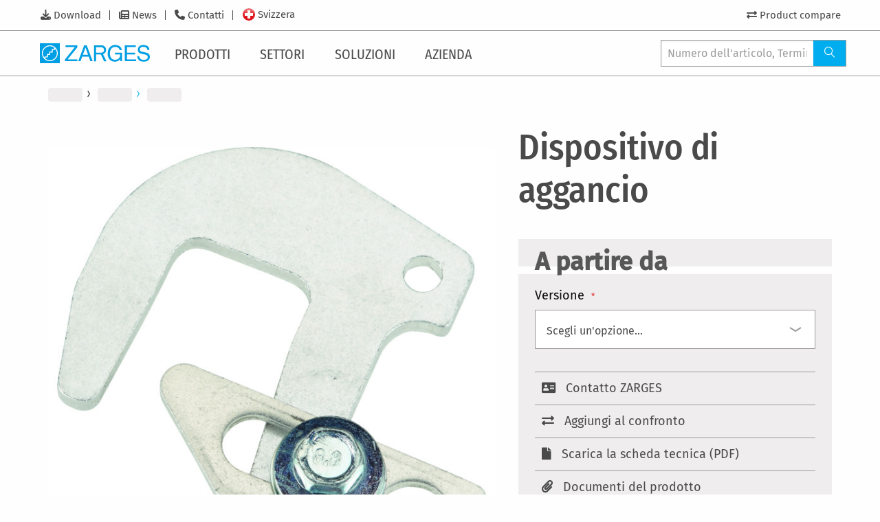

--- FILE ---
content_type: text/html; charset=UTF-8
request_url: https://www.zarges.com/ch-it/prodotti/dispositivo-di-aggancio
body_size: 18822
content:
<!doctype html>
<html lang="it">
    <head prefix="og: http://ogp.me/ns# fb: http://ogp.me/ns/fb# product: http://ogp.me/ns/product#">
        <script>
    var LOCALE = 'it\u002DCH';
    var BASE_URL = 'https\u003A\u002F\u002Fwww.zarges.com\u002Fch\u002Dit\u002Fprodotti\u002F';
    var require = {
        'baseUrl': 'https\u003A\u002F\u002Fwww.zarges.com\u002Fstatic\u002Fversion1765550032\u002Ffrontend\u002FZarges\u002Fdefault\u002Fit_CH'
    };</script>        <meta charset="utf-8"/>
<meta name="title" content="Dispositivo di aggancio | Guarniture | ZARGES - innovazioni in alluminio"/>
<meta name="description" content="Dispositivo di aggancio da ZARGES ✔ soluzioni in alluminio innovative ✔ qualità tedesca per più di 80 anni ✔ gratuito e consigli ✔ Contattateci oggi"/>
<meta name="keywords" content="Magento, Varien, E-commerce"/>
<meta name="robots" content="INDEX,FOLLOW"/>
<meta name="viewport" content="width=device-width, initial-scale=1"/>
<meta name="format-detection" content="telephone=no"/>
<title>Dispositivo di aggancio | Guarniture | ZARGES - innovazioni in alluminio</title>
<link  rel="stylesheet" type="text/css"  media="all" href="https://www.zarges.com/static/version1765550032/frontend/Zarges/default/it_CH/mage/calendar.css" />
<link  rel="stylesheet" type="text/css"  media="all" href="https://www.zarges.com/static/version1765550032/frontend/Zarges/default/it_CH/css/styles-m.css" />
<link  rel="stylesheet" type="text/css"  media="all" href="https://www.zarges.com/static/version1765550032/frontend/Zarges/default/it_CH/mage/gallery/gallery.css" />
<link  rel="stylesheet" type="text/css"  media="all" href="https://www.zarges.com/static/version1765550032/frontend/Zarges/default/it_CH/Mollie_Payment/css/styles.css" />
<link  rel="stylesheet" type="text/css"  media="screen and (min-width: 768px)" href="https://www.zarges.com/static/version1765550032/frontend/Zarges/default/it_CH/css/styles-l.css" />
<link  rel="stylesheet" type="text/css"  media="print" href="https://www.zarges.com/static/version1765550032/frontend/Zarges/default/it_CH/css/print.css" />
<link  rel="stylesheet" type="text/css"  media="all" href="https://www.zarges.com/static/version1765550032/frontend/Zarges/default/it_CH/css/styles-zarges.css" />
<script  type="text/javascript"  src="https://www.zarges.com/static/version1765550032/frontend/Zarges/default/it_CH/requirejs/require.min.js"></script>
<script  type="text/javascript"  src="https://www.zarges.com/static/version1765550032/frontend/Zarges/default/it_CH/requirejs-min-resolver.min.js"></script>
<script  type="text/javascript"  src="https://www.zarges.com/static/version1765550032/frontend/Zarges/default/it_CH/mage/requirejs/mixins.min.js"></script>
<script  type="text/javascript"  src="https://www.zarges.com/static/version1765550032/frontend/Zarges/default/it_CH/requirejs-config.min.js"></script>
<script  type="text/javascript"  src="https://www.zarges.com/static/version1765550032/frontend/Zarges/default/it_CH/Smile_ElasticsuiteTracker/js/tracking.min.js"></script>
<script  type="text/javascript"  src="https://www.zarges.com/static/version1765550032/frontend/Zarges/default/it_CH/Zarges_DeepLinkConfigurableProductOptions/js/deeplink.min.js"></script>
<link rel="preload" as="font" crossorigin="anonymous" href="https://www.zarges.com/static/version1765550032/frontend/Zarges/default/it_CH/fonts/iconfont/iconfont.woff" />
<link rel="preload" as="font" crossorigin="anonymous" href="https://www.zarges.com/static/version1765550032/frontend/Zarges/default/it_CH/fonts/opensans/light/opensans-300.woff2" />
<link rel="preload" as="font" crossorigin="anonymous" href="https://www.zarges.com/static/version1765550032/frontend/Zarges/default/it_CH/fonts/opensans/regular/opensans-400.woff2" />
<link rel="preload" as="font" crossorigin="anonymous" href="https://www.zarges.com/static/version1765550032/frontend/Zarges/default/it_CH/fonts/opensans/semibold/opensans-600.woff2" />
<link rel="preload" as="font" crossorigin="anonymous" href="https://www.zarges.com/static/version1765550032/frontend/Zarges/default/it_CH/fonts/opensans/bold/opensans-700.woff2" />
<link rel="preload" as="font" crossorigin="anonymous" href="https://www.zarges.com/static/version1765550032/frontend/Zarges/default/it_CH/fonts/Luma-Icons.woff2" />
<link rel="preload" as="font" crossorigin="anonymous" href="https://www.zarges.com/static/version1765550032/frontend/Zarges/default/it_CH/fonts/firasans/fira-sans-v11-latin_cyrillic-300.woff2" />
<link rel="preload" as="font" crossorigin="anonymous" href="https://www.zarges.com/static/version1765550032/frontend/Zarges/default/it_CH/fonts/firasans/fira-sans-v11-latin_cyrillic-500.woff2" />
<link rel="preload" as="font" crossorigin="anonymous" href="https://www.zarges.com/static/version1765550032/frontend/Zarges/default/it_CH/fonts/firasans/fira-sans-v11-latin_cyrillic-regular.woff2" />
<link rel="preload" as="font" crossorigin="anonymous" href="https://www.zarges.com/static/version1765550032/frontend/Zarges/default/it_CH/fonts/firasanscondensed/fira-sans-condensed-v5-latin_cyrillic-300.woff2" />
<link rel="preload" as="font" crossorigin="anonymous" href="https://www.zarges.com/static/version1765550032/frontend/Zarges/default/it_CH/fonts/firasanscondensed/fira-sans-condensed-v5-latin_cyrillic-500.woff2" />
<link rel="preload" as="font" crossorigin="anonymous" href="https://www.zarges.com/static/version1765550032/frontend/Zarges/default/it_CH/fonts/firasanscondensed/fira-sans-condensed-v5-latin_cyrillic-regular.woff2" />
<link rel="preload" as="font" crossorigin="anonymous" href="https://www.zarges.com/static/version1765550032/frontend/Zarges/default/it_CH/fonts/fontawesome/fa-solid-900.woff2" />
<link  rel="canonical" href="https://www.zarges.com/ch-it/prodotti/dispositivo-di-aggancio" />
<link  rel="icon" type="image/x-icon" href="https://www.zarges.com/media/favicon/default/favicon-192x192.png" />
<link  rel="shortcut icon" type="image/x-icon" href="https://www.zarges.com/media/favicon/default/favicon-192x192.png" />
            <script type="text/x-magento-init">
        {
            "*": {
                "Magento_PageCache/js/form-key-provider": {
                    "isPaginationCacheEnabled":
                        0                }
            }
        }
    </script>
            <!-- GOOGLE TAG MANAGER -->
            <script type="text/x-magento-init">
            {
                "*": {
                    "Magento_GoogleTagManager/js/google-tag-manager": {
                        "isCookieRestrictionModeEnabled": 0,
                        "currentWebsite": 13,
                        "cookieName": "user_allowed_save_cookie",
                        "gtmAccountId": "GTM\u002DNPGSMLS",
                        "storeCurrencyCode": "CHF",
                        "ordersData": []                    }
                }
            }
            </script>
            <!-- END GOOGLE TAG MANAGER -->
            
<meta property="og:type" content="product" />
<meta property="og:title" content="Dispositivo&#x20;di&#x20;aggancio" />
<meta property="og:image" content="https://www.zarges.com/media/catalog/product/Z/A/ZARGES_826040_PROD_TECH_ST_29.jpg?width=265&amp;height=265&amp;store=it_ch&amp;image-type=image" />
<meta property="og:description" content="" />
<meta property="og:url" content="https://www.zarges.com/ch-it/prodotti/dispositivo-di-aggancio" />
	<meta property="product:price:amount" content="14"/>
    <meta property="product:price:currency"
      content="CHF"/>
<link rel="alternate" hreflang="tr-TR" href="https://www.zarges.com/tr/ueruenler/basamak-kancasi" />
<link rel="alternate" hreflang="x-default" href="https://www.zarges.com/en/products/rung-hook" />
<link rel="alternate" hreflang="de-AT" href="https://www.zarges.com/at/produkte/steckbeschlag" />
<link rel="alternate" hreflang="cs-CZ" href="https://www.zarges.com/cz/produkty/pojistny-hak" />
<link rel="alternate" hreflang="da-DK" href="https://www.zarges.com/dk/produkter/trinkrog" />
<link rel="alternate" hreflang="fr-FR" href="https://www.zarges.com/fr/produits/ferrures-a-enficher" />
<link rel="alternate" hreflang="de-DE" href="https://www.zarges.com/de/produkte/steckbeschlag" />
<link rel="alternate" hreflang="hu-HU" href="https://www.zarges.com/hu/termekek/retesz" />
<link rel="alternate" hreflang="it-IT" href="https://www.zarges.com/it/prodotti/dispositivo-di-aggancio" />
<link rel="alternate" hreflang="nl-NL" href="https://www.zarges.com/nl/producten/opsteekbeslag" />
<link rel="alternate" hreflang="pl-PL" href="https://www.zarges.com/pl/produkty/okucie-wtykane" />
<link rel="alternate" hreflang="fr-CH" href="https://www.zarges.com/ch-fr/produits/ferrures-a-enficher" />
<link rel="alternate" hreflang="de-CH" href="https://www.zarges.com/ch-de/produkte/steckbeschlag" />
<link rel="alternate" hreflang="it-CH" href="https://www.zarges.com/ch-it/prodotti/dispositivo-di-aggancio" />
<link rel="alternate" hreflang="es-ES" href="https://www.zarges.com/es/productos/herraje-de-fijacion" />
<link rel="alternate" hreflang="sv-SE" href="https://www.zarges.com/se/produkter/stegpinnekrok" />
<link rel="alternate" hreflang="en-GB" href="https://www.zarges.com/uk/products/rung-hook" />
<link rel="alternate" hreflang="fi-FI" href="https://www.zarges.com/fi/tuotteet/puolakoukku" />
    </head>
    <body data-container="body"
          data-mage-init='{"loaderAjax": {}, "loader": { "icon": "https://www.zarges.com/static/version1765550032/frontend/Zarges/default/it_CH/images/loader-2.gif"}}'
        id="html-body" class="page-product-configurable catalog-product-view product-dispositivo-di-aggancio page-layout-1column" itemscope="itemscope" itemtype="http://schema.org/Product">
        
<script type="text/x-magento-init">
    {
        "*": {
            "Magento_PageBuilder/js/widget-initializer": {
                "config": {"[data-content-type=\"slider\"][data-appearance=\"default\"]":{"Magento_PageBuilder\/js\/content-type\/slider\/appearance\/default\/widget":false},"[data-content-type=\"map\"]":{"Magento_PageBuilder\/js\/content-type\/map\/appearance\/default\/widget":false},"[data-content-type=\"row\"]":{"Magento_PageBuilder\/js\/content-type\/row\/appearance\/default\/widget":false},"[data-content-type=\"tabs\"]":{"Magento_PageBuilder\/js\/content-type\/tabs\/appearance\/default\/widget":false},"[data-content-type=\"slide\"]":{"Magento_PageBuilder\/js\/content-type\/slide\/appearance\/default\/widget":{"buttonSelector":".pagebuilder-slide-button","showOverlay":"hover","dataRole":"slide"}},"[data-content-type=\"banner\"]":{"Magento_PageBuilder\/js\/content-type\/banner\/appearance\/default\/widget":{"buttonSelector":".pagebuilder-banner-button","showOverlay":"hover","dataRole":"banner"}},"[data-content-type=\"buttons\"]":{"Magento_PageBuilder\/js\/content-type\/buttons\/appearance\/inline\/widget":false},"[data-content-type=\"products\"][data-appearance=\"carousel\"]":{"Magento_PageBuilder\/js\/content-type\/products\/appearance\/carousel\/widget":false}},
                "breakpoints": {"desktop":{"label":"Desktop","stage":true,"default":true,"class":"desktop-switcher","icon":"Magento_PageBuilder::css\/images\/switcher\/switcher-desktop.svg","conditions":{"min-width":"1024px"},"options":{"products":{"default":{"slidesToShow":"5"}}}},"tablet":{"conditions":{"max-width":"1024px","min-width":"768px"},"options":{"products":{"default":{"slidesToShow":"4"},"continuous":{"slidesToShow":"3"}}}},"mobile":{"label":"Mobile","stage":true,"class":"mobile-switcher","icon":"Magento_PageBuilder::css\/images\/switcher\/switcher-mobile.svg","media":"only screen and (max-width: 768px)","conditions":{"max-width":"768px","min-width":"640px"},"options":{"products":{"default":{"slidesToShow":"3"}}}},"mobile-small":{"conditions":{"max-width":"640px"},"options":{"products":{"default":{"slidesToShow":"2"},"continuous":{"slidesToShow":"1"}}}}}            }
        }
    }
</script>

<div class="cookie-status-message" id="cookie-status">
    The store will not work correctly when cookies are disabled.</div>
<script type="text&#x2F;javascript">document.querySelector("#cookie-status").style.display = "none";</script>
<script type="text/x-magento-init">
    {
        "*": {
            "cookieStatus": {}
        }
    }
</script>

<script type="text/x-magento-init">
    {
        "*": {
            "mage/cookies": {
                "expires": null,
                "path": "\u002Fch\u002Dit\u002Fprodotti\u002F",
                "domain": ".zarges.com",
                "secure": true,
                "lifetime": "86400"
            }
        }
    }
</script>
    <noscript>
        <div class="message global noscript">
            <div class="content">
                <p>
                    <strong>I JavaScript sembrano essere disabilitati nel tuo browser.</strong>
                    <span>
                        Per una migliore esperienza sul nostro sito, assicurati di attivare i javascript nel tuo browser.                    </span>
                </p>
            </div>
        </div>
    </noscript>
<script>    require.config({
        map: {
            '*': {
                wysiwygAdapter: 'mage/adminhtml/wysiwyg/tiny_mce/tinymceAdapter'
            }
        }
    });</script>
<script>
    window.cookiesConfig = window.cookiesConfig || {};
    window.cookiesConfig.secure = true;
</script>    <!-- GOOGLE TAG MANAGER -->
    <noscript>
        <iframe src="https://www.googletagmanager.com/ns.html?id=GTM-NPGSMLS"
                height="0" width="0" style="display:none;visibility:hidden"></iframe>
    </noscript>
    <!-- END GOOGLE TAG MANAGER -->

<script type="text/x-magento-init">
    {
        "*": {
            "Magento_GoogleTagManager/js/google-tag-manager-cart": {
                "blockNames": ["category.products.list","product.info.upsell","catalog.product.related","checkout.cart.crosssell","search_result_list"],
                "cookieAddToCart": "add_to_cart",
                "cookieRemoveFromCart":
                    "remove_from_cart",
                "advancedAddToCart": "add_to_cart_advanced"
            }
        }
    }
</script>
<script>    require.config({
        paths: {
            googleMaps: 'https\u003A\u002F\u002Fmaps.googleapis.com\u002Fmaps\u002Fapi\u002Fjs\u003Fv\u003D3\u0026key\u003D'
        },
        config: {
            'Magento_PageBuilder/js/utils/map': {
                style: '',
            },
            'Magento_PageBuilder/js/content-type/map/preview': {
                apiKey: '',
                apiKeyErrorMessage: 'You\u0020must\u0020provide\u0020a\u0020valid\u0020\u003Ca\u0020href\u003D\u0027https\u003A\u002F\u002Fwww.zarges.com\u002Fch\u002Dit\u002Fprodotti\u002Fadminhtml\u002Fsystem_config\u002Fedit\u002Fsection\u002Fcms\u002F\u0023cms_pagebuilder\u0027\u0020target\u003D\u0027_blank\u0027\u003EGoogle\u0020Maps\u0020API\u0020key\u003C\u002Fa\u003E\u0020to\u0020use\u0020a\u0020map.'
            },
            'Magento_PageBuilder/js/form/element/map': {
                apiKey: '',
                apiKeyErrorMessage: 'You\u0020must\u0020provide\u0020a\u0020valid\u0020\u003Ca\u0020href\u003D\u0027https\u003A\u002F\u002Fwww.zarges.com\u002Fch\u002Dit\u002Fprodotti\u002Fadminhtml\u002Fsystem_config\u002Fedit\u002Fsection\u002Fcms\u002F\u0023cms_pagebuilder\u0027\u0020target\u003D\u0027_blank\u0027\u003EGoogle\u0020Maps\u0020API\u0020key\u003C\u002Fa\u003E\u0020to\u0020use\u0020a\u0020map.'
            },
        }
    });</script><script>
    require.config({
        shim: {
            'Magento_PageBuilder/js/utils/map': {
                deps: ['googleMaps']
            }
        }
    });</script><div class="page-wrapper"><div class="zarges-external-styles"><header id="pageHeader">
    <div id="navigations" class="off-canvas position-left" data-off-canvas>
        <div id="mobileOffCanvasArea">
            <div id="topBar">
                <div class="inner">
                    <div class="metaNav">
                        <!-- 
 -->
                        <ul class="menu">
    
        <li id="metanav627">
            <a href="/ch-it/download/">Download</a>
        </li>
    
        <li id="metanav625">
            <a href="/ch-it/news/">News</a>
        </li>
    
        <li id="metanav624">
            <a href="/ch-it/contatti/">Contatti</a>
        </li>
    
</ul>

                        
                        <div class="navbar-languages">
	<a href="#languageSelection">
		
			
		
			
		
			
		
			
		
			
		
			
		
			
		
			
		
			
		
			
		
			
		
			
				<div id="flagFor13" class="flag-rounded"></div>
				<div class="flag_label">Svizzera</div>
			
		
			
		
			
		
			
		
			
		
			
		
	</a>
</div>

                    </div>
                    <div class="userInteractions">
    <ul class="menu">
        <li id="navProductCompare">
            <a href="/ch-it/prodotti/catalog/product_compare">
                <i class="fas fa-exchange-alt"></i>
                <span class="badge primary">0</span>
                <span class="show-for-large">Product compare</span>
            </a>
        </li>
        
    </ul>
</div>

                </div>
            

<script type="text/x-magento-init">
    {
        ".userInteractions": {
            "Zarges_HeaderFooter/js/user-interaction": {"isLoggedIn":false,"controlsElement":".userInteractions","login":{"customerElement":"#navSignedIn","guestElement":"#navNotSignedIn","customerInfoElement":"#navSignedIn a:first .show-for-large"},"cart":{"countElement":"#navCart .badge"},"compare":{"compareElement":"#navProductCompare"}}        }
    }
</script>
</div>
            <div id="bottomBar">
                <div class="inner">
                    <a class="brandLogo" href="/ch-it/">
                        <svg id="Ebene_1" data-name="Ebene 1" xmlns="http://www.w3.org/2000/svg" viewbox="0 0 336.53 61.03"><defs><style>.cls-1{fill:#009fe3;}</style></defs><polygon class="cls-1" points="76.63 49.59 106.89 11.74 78.51 11.74 78.51 6.19 114.85 6.19 114.85 12.17 84.92 49.26 114.85 49.26 114.85 54.94 76.63 54.94 76.63 49.59 76.63 49.59"></polygon><path class="cls-1" d="M1033.08,517.91q7.23,3.8,8.85,13.31h-6.5a11.8,11.8,0,0,0-4.92-7.73,16.87,16.87,0,0,0-9.42-2.44,14.79,14.79,0,0,0-11.36,5.05q-4.59,5.05-4.59,15.06,0,8.65,3.8,14.11t12.38,5.41a15.81,15.81,0,0,0,10.87-3.79c2.88-2.56,4.43-6.71,4.43-12.64h-15.57v-5.51h21.39v26.2h-5.52V558.8a24.76,24.76,0,0,1-5.91,5.09,22.14,22.14,0,0,1-11,2.44,21.43,21.43,0,0,1-14.83-5.58q-6.78-7-6.77-19.22t6.6-19.39q6.29-6.87,16.26-6.87a24.93,24.93,0,0,1,11.82,2.64Z" transform="translate(-791 -510)"></path><polygon class="cls-1" points="260.02 6.19 293.65 6.19 293.65 11.74 266.43 11.74 266.43 28.74 291.42 28.74 291.42 34.25 266.43 34.25 266.43 49.45 294.5 49.45 294.5 54.94 260.02 54.94 260.02 6.19 260.02 6.19"></polygon><path class="cls-1" d="M1095,549.39a13.17,13.17,0,0,0,2,6.7q3.27,4.83,11.53,4.83a20.58,20.58,0,0,0,6.74-1.06q5.87-2.05,5.87-7.34,0-4-2.47-5.64a25.28,25.28,0,0,0-7.86-2.88l-6.58-1.48q-6.43-1.46-9.11-3.21-4.63-3-4.63-9.08a14,14,0,0,1,4.53-10.74c3-2.79,7.29-4.19,12.81-4.19a22.07,22.07,0,0,1,13,3.7q5.35,3.66,5.35,11.76h-6.17a12.15,12.15,0,0,0-2.12-6q-3-3.79-10.2-3.8c-3.88,0-6.67.82-8.36,2.44a7.66,7.66,0,0,0-2.55,5.69,5.55,5.55,0,0,0,3,5.21q1.95,1.06,8.82,2.65l6.8,1.55a20.93,20.93,0,0,1,7.6,3.07q4.62,3.4,4.62,9.88,0,8.06-5.88,11.53a26.16,26.16,0,0,1-13.61,3.46q-9,0-14.17-4.62t-5-12.45Z" transform="translate(-791 -510)"></path><path class="cls-1" d="M938.48,545.24l-8-22.33-8,22.33Zm-30.17,19.7,18.28-48.75h7.72l18.28,48.75h-7l-5.07-14.1h-20.1l-5.07,14.1Z" transform="translate(-791 -510)"></path><path class="cls-1" d="M985.19,543c-.3.12-.67.26-1.1.41l10.64,21.58h-7.36l-9.61-20.69H963v20.69h-6.41V516.19h22.23c8.11,0,14.81,5.55,14.81,14a14.06,14.06,0,0,1-7.48,12.33,8.87,8.87,0,0,1-.91.42Zm1.95-14.21a7.85,7.85,0,0,0-5.3-6.34,8.54,8.54,0,0,0-2.59-.55H963v16.92h15.82a8.46,8.46,0,0,0,8.52-8.46,8.09,8.09,0,0,0-.15-1.56Z" transform="translate(-791 -510)"></path><path class="cls-1" d="M821.51,516.19a24.32,24.32,0,1,0,24.32,24.32,24.32,24.32,0,0,0-24.32-24.32ZM791,510h61v61H791V510Zm46.6,16.15a21.57,21.57,0,0,1-29.46,31.29v-4.19h7.33V545.6h7.29v-7.36h7.46v-7.49h7.38v-4.59Zm-32.21,28.69a21.57,21.57,0,0,1,29.46-31.28V528h-7.39v7.51H820v7.37h-7.29v7.64h-7.32v4.34Z" transform="translate(-791 -510)"></path></svg>
                       
                    </a>
                    <nav id="mainNav">
                        <div id="mobileMenuTitle">
                            <span>Menu</span>
                        </div>
                        <ul class="vertical xlarge-horizontal menu" data-responsive-menu="drilldown xlarge-dropdown" data-auto-height="true" data-back-button='&lt;li class="js-drilldown-back"&gt;&lt;a tabindex="0"&gt;Zurück&lt;/a&gt;&lt;/li&gt;'>

    
        
                <li class="hasSub">
                    <a href="/ch-it/prodotti/">
                        <span>Prodotti</span>
                        
                            
                        
                        <i class="icon-angle-right-solid"></i>
                    </a>
                    <ul class="menu vertical">
                        
    
    
        
                <li class="hasSub">

                    <a href="/ch-it/prodotti/sistemi-di-salita/">
                        <span>Sistemi di salita</span>
                        
                        <i class="icon-angle-right-solid"></i></a>
                    <ul class="menu vertical">
                        
    
        <li class="parentLink"><a href="/ch-it/prodotti/sistemi-di-salita/"><span>Tutti</span></a></li>
    
    
        
                <li><a href="/ch-it/prodotti/sistemi-di-salita/scale-e-piattaforme/">
                    <span>Scale e piattaforme</span>
                    
                </a></li>
            

    
        
                <li><a href="/ch-it/prodotti/sistemi-di-salita/scale/">
                    <span>Scale</span>
                    
                </a></li>
            

    
        
                <li><a href="/ch-it/prodotti/sistemi-di-salita/piattaforme-di-lavoro-zap-zarges/">
                    <span>Piattaforme di lavoro ZAP – ZARGES</span>
                    
                </a></li>
            

    
        
                <li><a href="/ch-it/prodotti/sistemi-di-salita/pedane-mobili/">
                    <span>Pedane mobili</span>
                    
                </a></li>
            

    
        
                <li><a href="/ch-it/prodotti/sistemi-di-salita/ponteggi-mobili/">
                    <span>Ponteggi mobili</span>
                    
                </a></li>
            

    
        
                <li><a href="/ch-it/prodotti/sistemi-di-salita/scale-fisse/">
                    <span>Scale fisse</span>
                    
                </a></li>
            

    
        
                <li><a href="/ch-it/prodotti/sistemi-di-salita/tecnologie-per-pozzi/">
                    <span>Tecnologie per pozzi</span>
                    
                </a></li>
            

    


                    </ul>
                </li>
            

    
        
                <li class="hasSub">

                    <a href="/ch-it/prodotti/confezionamento-e-trasporto/">
                        <span>Confezionamento e trasporto</span>
                        
                        <i class="icon-angle-right-solid"></i></a>
                    <ul class="menu vertical">
                        
    
        <li class="parentLink"><a href="/ch-it/prodotti/confezionamento-e-trasporto/"><span>Tutti</span></a></li>
    
    
        
                <li><a href="/ch-it/prodotti/confezionamento-e-trasporto/casse/">
                    <span>Casse</span>
                    
                </a></li>
            

    
        
                <li><a href="/ch-it/prodotti/confezionamento-e-trasporto/valigie/">
                    <span>Valigie</span>
                    
                </a></li>
            

    
        
                <li><a href="/ch-it/prodotti/confezionamento-e-trasporto/scatole/">
                    <span>Scatole</span>
                    
                </a></li>
            

    
        
                <li><a href="/ch-it/prodotti/confezionamento-e-trasporto/scatola-mitraset-19/">
                    <span>Scatola Mitraset 19"</span>
                    
                </a></li>
            

    
        
                <li><a href="/ch-it/prodotti/confezionamento-e-trasporto/pallet/">
                    <span>Pallet</span>
                    
                </a></li>
            

    
        
                <li><a href="/ch-it/prodotti/confezionamento-e-trasporto/carrello/">
                    <span>Carrello</span>
                    
                </a></li>
            

    
        
                <li><a href="/ch-it/prodotti/confezionamento-e-trasporto/accessori/">
                    <span>Accessori</span>
                    
                </a></li>
            

    
        
                <li><a href="/ch-it/produkte/verpacken-transportieren/ersatzteile-fuer-kisten/">
                    <span>Ersatzteile für Kisten</span>
                    
                </a></li>
            

    
        
                <li><a href="/ch-it/prodotti/confezionamento-e-trasporto/ricambi-per-cassette/">
                    <span>Ricambi per cassette</span>
                    
                </a></li>
            

    
        
                <li><a href="/ch-it/prodotti/confezionamento-e-trasporto/ricambi-per-cassette/">
                    <span>Ricambi per cassette</span>
                    
                </a></li>
            

    


                    </ul>
                </li>
            

    
        
                <li class="hasSub">

                    <a href="/ch-it/prodotti/soluzioni-speciali/">
                        <span>Soluzioni speciali</span>
                        
                        <i class="icon-angle-right-solid"></i></a>
                    <ul class="menu vertical">
                        
    
        <li class="parentLink"><a href="/ch-it/prodotti/soluzioni-speciali/"><span>Tutti</span></a></li>
    
    
        
                <li><a href="/ch-it/prodotti/soluzioni-speciali/scale-di-manutenzione/">
                    <span>Scale di manutenzione</span>
                    
                </a></li>
            

    
        
                <li><a href="/ch-it/prodotti/soluzioni-speciali/piattaforma-per-lavori-e-manutenzione/">
                    <span>Piattaforma per lavori e manutenzione</span>
                    
                </a></li>
            

    
        
                <li><a href="/ch-it/prodotti/soluzioni-speciali/tecnica-di-rifornimento/">
                    <span>Tecnica di rifornimento</span>
                    
                </a></li>
            

    
        
                <li><a href="/ch-it/prodotti/soluzioni-speciali/contenitori-speciali/">
                    <span>Contenitori speciali</span>
                    
                </a></li>
            

    
        
                <li><a href="/ch-it/prodotti/soluzioni-speciali/radar-e-navigazione/">
                    <span>Radar e navigazione</span>
                    
                </a></li>
            

    


                    </ul>
                </li>
            

    
        
                <li class="hasSub">

                    <a href="/ch-it/prodotti/medical/">
                        <span>Medical</span>
                        
                        <i class="icon-angle-right-solid"></i></a>
                    <ul class="menu vertical">
                        
    
        <li class="parentLink"><a href="/ch-it/prodotti/medical/"><span>Tutti</span></a></li>
    
    
        
                <li><a href="/ch-it/prodotti/medical/sistema-modulare/">
                    <span>Sistema modulare</span>
                    
                </a></li>
            

    
        
                <li><a href="/ch-it/prodotti/medical/sistema-di-scaffalatura/">
                    <span>Sistema di scaffalatura.</span>
                    
                </a></li>
            

    
        
                <li><a href="/ch-it/prodotti/medical/organizzazione-mobile/">
                    <span>Organizzazione mobile</span>
                    
                </a></li>
            

    
        
                <li><a href="/ch-it/prodotti/medical/trasporto/">
                    <span>Trasporto</span>
                    
                </a></li>
            

    
        
                <li><a href="/ch-it/prodotti/medical/fornitura-e-smaltimento/">
                    <span>Fornitura e smaltimento</span>
                    
                </a></li>
            

    
        
                <li><a href="/ch-it/prodotti/medical/accessori/">
                    <span>Accessori</span>
                    
                </a></li>
            

    


                    </ul>
                </li>
            

    
        
                <li class="hasSub">

                    <a href="/ch-it/prodotti/fall-protection/">
                        <span>Fall Protection</span>
                        
                        <i class="icon-angle-right-solid"></i></a>
                    <ul class="menu vertical">
                        
    
        <li class="parentLink"><a href="/ch-it/prodotti/fall-protection/"><span>Tutti</span></a></li>
    
    
        
                <li><a href="/ch-it/prodotti/fall-protection/ppe/">
                    <span>PPE</span>
                    
                </a></li>
            

    
        
                <li><a href="/ch-it/prodotti/fall-protection/punti-di-ancoraggio/">
                    <span>Punti di ancoraggio</span>
                    
                </a></li>
            

    
        
                <li><a href="/ch-it/prodotti/fall-protection/dispositivi-di-discesa-e-salvataggio/">
                    <span>Dispositivi di discesa e salvataggio</span>
                    
                </a></li>
            

    
        
                <li><a href="/ch-it/prodotti/fall-protection/accessori/">
                    <span>Accessori</span>
                    
                </a></li>
            

    
        
                <li><a href="/ch-it/prodotti/fall-protection/kits/">
                    <span>Kits</span>
                    
                </a></li>
            

    
        
                <li><a href="/ch-it/prodotti/fall-protection/ricambi/">
                    <span>Ricambi</span>
                    
                </a></li>
            

    


                    </ul>
                </li>
            

    


                        
    
        <li class="navTeaser">
            <div>
                <a href="/ch-it/soluzioni/digitale-tools/selector/">
                    <figure>
                        <img src="https://www.zarges.com/fileadmin/_processed_/4/4/csm_Header_Selector_ZARGES_Leiterfinder_15e14711f2.png" width="230" height="230" alt="Bildschirmaufnahme Leiternfinder" title="Trova la scala giusta in cinque passi: ZARGES Selector">
                        <figcaption>Trova la scala giusta in cinque passi: ZARGES Selector</figcaption>
                    </figure>
                </a>
            </div>
            <div>
                
                    <a href="/ch-it/prodotti/k-470-cassa-batterie-universale/">
                        <figure>
                            <img src="https://www.zarges.com/fileadmin/_processed_/d/c/csm_ZARGES_40583_PROD_TECH_ST_01_50_2b0d037656.jpg" width="230" height="230" alt="" title="Nuovo: K 470 - Cassa batterie universale">
                            <figcaption>Nuovo: K 470 - Cassa batterie universale</figcaption>
                        </figure>
                    </a>
                
            </div>
        </li>
    

                    </ul>
                </li>
            

    
        
                <li class="hasSub">
                    <a href="/ch-it/settori/">
                        <span>Settori</span>
                        
                        <i class="icon-angle-right-solid"></i>
                    </a>
                    <ul class="menu vertical">
                        
    
    
        
                <li class="hasSub">

                    <a href="/ch-it/settori/industria-e-costruzione-di-impianti/">
                        <span>Industria e costruzione di impianti</span>
                        
                        <i class="icon-angle-right-solid"></i></a>
                    <ul class="menu vertical">
                        
    
        <li class="parentLink"><a href="/ch-it/settori/industria-e-costruzione-di-impianti/"><span>Tutti</span></a></li>
    
    
        
                <li><a href="/ch-it/settori/industria-e-costruzione-di-impianti/">
                    <span>Mezzi di salita per uso professionale</span>
                    
                </a></li>
            

    
        
                <li><a href="/ch-it/soluzioni/digitale-tools/configuratori/">
                    <span>Configuratore per scale di salita, scale e piattaforme a ponte</span>
                    
                </a></li>
            

    
        
                <li><a href="/ch-it/contatti/">
                    <span>Contatti</span>
                    
                </a></li>
            

    


                    </ul>
                </li>
            

    
        
                <li class="hasSub">

                    <a href="/ch-it/settori/artigianato/">
                        <span>Artigianato</span>
                        
                        <i class="icon-angle-right-solid"></i></a>
                    <ul class="menu vertical">
                        
    
        <li class="parentLink"><a href="/ch-it/settori/artigianato/"><span>Tutti</span></a></li>
    
    
        
                <li><a href="/ch-it/settori/artigianato/">
                    <span>Scale, ponteggi e box per artigianato e costruzione</span>
                    
                </a></li>
            

    
        
                <li><a href="/ch-it/download/">
                    <span>Scarica il catalogo dell'artigianato</span>
                    
                </a></li>
            

    
        
                <li><a href="/ch-it/contatti/">
                    <span>Contatti</span>
                    
                </a></li>
            

    


                    </ul>
                </li>
            

    
        
                <li class="hasSub">

                    <a href="/ch-it/settori/aeronautica/">
                        <span>Aeronautica</span>
                        
                        <i class="icon-angle-right-solid"></i></a>
                    <ul class="menu vertical">
                        
    
        <li class="parentLink"><a href="/ch-it/settori/aeronautica/"><span>Tutti</span></a></li>
    
    
        
                <li><a href="/ch-it/settori/aeronautica/">
                    <span>Soluzioni speciali per l’industria aerospaziale</span>
                    
                </a></li>
            

    
        
                <li><a href="/ch-it/download/">
                    <span>Brochure "Soluzioni speciali per l'aviazione</span>
                    
                </a></li>
            

    
        
                <li><a href="/ch-it/contatti/">
                    <span>Contatti</span>
                    
                </a></li>
            

    


                    </ul>
                </li>
            

    
        
                <li class="hasSub">

                    <a href="/ch-it/settori/veicoli-a-rotaia-o-veicoli-commerciali/">
                        <span>Veicoli a rotaia o veicoli commerciali</span>
                        
                        <i class="icon-angle-right-solid"></i></a>
                    <ul class="menu vertical">
                        
    
        <li class="parentLink"><a href="/ch-it/settori/veicoli-a-rotaia-o-veicoli-commerciali/"><span>Tutti</span></a></li>
    
    
        
                <li><a href="/ch-it/settori/veicoli-a-rotaia-o-veicoli-commerciali/">
                    <span>Soluzioni di accesso per veicoli a rotaia</span>
                    
                </a></li>
            

    
        
                <li><a href="/ch-it/download/">
                    <span>Opuscolo "Soluzioni speciali per veicoli ferroviari e autobus"</span>
                    
                </a></li>
            

    
        
                <li><a href="/ch-it/contatti/">
                    <span>Contatti</span>
                    
                </a></li>
            

    


                    </ul>
                </li>
            

    
        
                <li class="hasSub">

                    <a href="/ch-it/settori/veicoli-commerciali-e-autobus/">
                        <span>Veicoli commerciali e autobus</span>
                        
                        <i class="icon-angle-right-solid"></i></a>
                    <ul class="menu vertical">
                        
    
        <li class="parentLink"><a href="/ch-it/settori/veicoli-commerciali-e-autobus/"><span>Tutti</span></a></li>
    
    
        
                <li><a href="/ch-it/settori/veicoli-commerciali-e-autobus/">
                    <span>Soluzioni di accesso per veicoli commerciali e autobus</span>
                    
                </a></li>
            

    
        
                <li><a href="/ch-it/contatti/">
                    <span>Contatti</span>
                    
                </a></li>
            

    


                    </ul>
                </li>
            

    
        
                <li class="hasSub">

                    <a href="/ch-it/settori/zarges-medical/">
                        <span>ZARGES Medical</span>
                        
                        <i class="icon-angle-right-solid"></i></a>
                    <ul class="menu vertical">
                        
    
        <li class="parentLink"><a href="/ch-it/settori/zarges-medical/"><span>Tutti</span></a></li>
    
    
        
                <li><a href="/ch-it/settori/zarges-medical/">
                    <span>Sistemi e soluzioni per gli ospedali</span>
                    
                </a></li>
            

    
        
                <li><a href="/ch-it/settori/zarges-medical/approvvigionamento-e-smaltimento/">
                    <span>Approvvigionamento e smaltimento</span>
                    
                </a></li>
            

    
        
                <li><a href="/ch-it/settori/zarges-medical/sistemi-di-trasporto/">
                    <span>Sistemi di trasporto</span>
                    
                </a></li>
            

    
        
                <li><a href="/ch-it/settori/zarges-medical/veicoli-di-organizzazione-mobili/">
                    <span>Veicoli di organizzazione mobili</span>
                    
                </a></li>
            

    
        
                <li><a href="/ch-it/settori/zarges-medical/sistemi-di-stoccaggio/">
                    <span>Sistemi di stoccaggio</span>
                    
                </a></li>
            

    
        
                <li><a href="https://medical.zarges.com/?page=index&amp;country=ch&amp;lang=de">
                    <span>NUOVO: Configuratore medico ZARGES</span>
                    
                </a></li>
            

    
        
                <li><a href="/ch-it/contatti/">
                    <span>Contatti</span>
                    
                </a></li>
            

    


                    </ul>
                </li>
            

    
        
                <li class="hasSub">

                    <a href="/ch-it/settori/tecnologia-della-difesa-polizia/">
                        <span>Tecnologia della difesa, polizia</span>
                        
                        <i class="icon-angle-right-solid"></i></a>
                    <ul class="menu vertical">
                        
    
        <li class="parentLink"><a href="/ch-it/settori/tecnologia-della-difesa-polizia/"><span>Tutti</span></a></li>
    
    
        
                <li><a href="/ch-it/settori/tecnologia-della-difesa-polizia/">
                    <span>Qualità per sfide particolari</span>
                    
                </a></li>
            

    
        
                <li><a href="/ch-it/settori/tecnologia-della-difesa-polizia/scatola-mitraset-19/">
                    <span>Scatola Mitraset 19"</span>
                    
                </a></li>
            

    
        
                <li><a href="/ch-it/settori/tecnologia-della-difesa-polizia/contenitori-speciali/">
                    <span>Contenitori speciali</span>
                    
                </a></li>
            

    
        
                <li><a href="/ch-it/settori/tecnologia-della-difesa-polizia/casse-e-valigette/">
                    <span>Casse e valigette</span>
                    
                </a></li>
            

    
        
                <li><a href="/ch-it/settori/tecnologia-della-difesa-polizia/mezzi-di-salita/">
                    <span>Mezzi di salita</span>
                    
                </a></li>
            

    
        
                <li><a href="/ch-it/contatti/">
                    <span>Contatti</span>
                    
                </a></li>
            

    


                    </ul>
                </li>
            

    


                        
    

                    </ul>
                </li>
            

    
        
                <li class="hasSub">
                    <a href="/ch-it/soluzioni/">
                        <span>Soluzioni</span>
                        
                        <i class="icon-angle-right-solid"></i>
                    </a>
                    <ul class="menu vertical">
                        
    
    
        
                <li><a href="/ch-it/soluzioni/translate-to-italienisch-akku-sicherheitsboxen/">
                    <span>[Translate to Italienisch:] Akku Sicherheitsboxen</span>
                    
                </a></li>
            

    
        
                <li><a href="/ch-it/fall-protection/">
                    <span>Protezione anticaduta</span>
                    
                </a></li>
            

    
        
                <li class="hasSub">

                    <a href="/ch-it/loesungen/digitale-apps/">
                        <span>Digitale Apps</span>
                        
                        <i class="icon-angle-right-solid"></i></a>
                    <ul class="menu vertical">
                        
    
        <li class="parentLink"><a href="/ch-it/loesungen/digitale-apps/"><span>Tutti</span></a></li>
    
    
        
                <li><a href="/ch-it/soluzioni/digitale-tools/configuratori/">
                    <span>Configuratori</span>
                    
                </a></li>
            

    
        
                <li><a href="/ch-it/soluzioni/digitale-tools/selector/">
                    <span>Selector</span>
                    
                </a></li>
            

    


                    </ul>
                </li>
            

    
        
                <li><a href="/ch-it/soluzioni/test-center/">
                    <span>Test center</span>
                    
                </a></li>
            

    
        
                <li class="hasSub">

                    <a href="/ch-it/soluzioni/merci-pericolose-ggv/">
                        <span>Merci pericolose (GGV)</span>
                        
                        <i class="icon-angle-right-solid"></i></a>
                    <ul class="menu vertical">
                        
    
        <li class="parentLink"><a href="/ch-it/soluzioni/merci-pericolose-ggv/"><span>Tutti</span></a></li>
    
    
        
                <li><a href="/ch-it/soluzioni/merci-pericolose-ggv/campioni-clinici-e-materiale-contaminante/">
                    <span>Campioni clinici e materiale contaminante</span>
                    
                </a></li>
            

    


                    </ul>
                </li>
            

    
        
                <li><a href="/ch-it/soluzioni/batterie-al-litio/">
                    <span>Batterie al litio</span>
                    
                </a></li>
            

    
        
                <li><a href="/ch-it/loesungen/schaumeinsaetze-fuer-kisten-koffer/">
                    <span>Schaumeinsätze für Kisten &amp; Koffer</span>
                    
                </a></li>
            

    


                        
    

                    </ul>
                </li>
            

    
        
                <li class="hasSub">
                    <a href="/ch-it/azienda/">
                        <span>Azienda</span>
                        
                        <i class="icon-angle-right-solid"></i>
                    </a>
                    <ul class="menu vertical">
                        
    
    
        
                <li><a href="/ch-it/azienda/il-know-how-di-zarges-gmbh/">
                    <span>Il know how di ZARGES GmbH</span>
                    
                </a></li>
            

    
        
                <li><a href="/ch-it/azienda/storia-zarges/">
                    <span>Storia ZARGES</span>
                    
                </a></li>
            

    
        
                <li><a href="/ch-it/azienda/sostenibilita/">
                    <span>Sostenibilità</span>
                    
                </a></li>
            

    
        
                <li class="hasSub">

                    <a href="/ch-it/azienda/carriera/">
                        <span>Carriera</span>
                        
                        <i class="icon-angle-right-solid"></i></a>
                    <ul class="menu vertical">
                        
    
        <li class="parentLink"><a href="/ch-it/azienda/carriera/"><span>Tutti</span></a></li>
    
    
        
                <li><a href="/ch-it/azienda/carriera/stage-studenti/">
                    <span>Stage studenti</span>
                    
                </a></li>
            

    
        
                <li><a href="/ch-it/azienda/carriera/formazione/">
                    <span>Formazione</span>
                    
                </a></li>
            

    


                    </ul>
                </li>
            

    
        
                <li><a href="/ch-it/azienda/stampa/">
                    <span>Stampa</span>
                    
                </a></li>
            

    


                        
    

                    </ul>
                </li>
            

    

</ul>





                    </nav>
                    <div class="quicksearch">
                        <form method="get" id="topnav-searchform" action="/ch-it/prodotti/catalogsearch/result/">
                            <div class="input-group">
                                <input type="text" class="input-group-field tx-solr-q js-solr-q" name="q" value="" placeholder="Numero dell'articolo, Termine di ricerca" autocomplete="off">
                                <div class="input-group-button">
                                    <button type="submit" class="button"><i class="icon-search" aria-hidden="true"></i>
                                    </button>
                                </div>
                            </div>
                        </form>
                        <div class="autoSuggestContainer loading" style="display: none">
                            <div id="search_autocomplete" class="search-autocomplete row"></div>
                            <div id="autocomplete-loading">
                                <div class="col-md-6"> <!-- Magento Categories -->
                                    <div role="listbox" class="autocomplete-list category">
                                        <div class="autocomplete-list-title title-category"></div>
                                        <div class="qs-option-name row1"></div>
                                        <div class="qs-option-name row2"></div>
                                        <div class="qs-option-name row3"></div>
                                    </div>
                                    <div class="autocomplete-list page"> <!-- Solr Pages -->
                                        <div id="c1014" class="container-fluid frame-default frame-type-list frame-layout-0">
                                            <div class="container">
                                                <div class="autocomplete-list-title"></div>
                                                <div class="result row1"></div>
                                                <div class="result row2"></div>
                                                <div class="result row3"></div>
                                            </div>
                                        </div>
                                    </div>
                                </div>
                                <div class="col-md-6"> <!-- Magento Products -->
                                    <div class="autocomplete-list product">
                                        <div class="autocomplete-list-title title-product"></div>
                                        <div>
                                            <div class="product-image-box"></div>
                                            <div class="product-name"></div>
                                            <div class="product-box">
                                                <div class="product-box-first-line"></div>
                                                <div class="product-box-second-line"></div>
                                            </div>
                                        </div>
                                        <div>
                                            <div class="product-image-box"></div>
                                            <div class="product-name"></div>
                                            <div class="product-box">
                                                <div class="product-box-first-line"></div>
                                                <div class="product-box-second-line"></div>
                                            </div>
                                        </div>
                                        <div>
                                            <div class="product-image-box"></div>
                                            <div class="product-name"></div>
                                            <div class="product-box">
                                                <div class="product-box-first-line"></div>
                                                <div class="product-box-second-line"></div>
                                            </div>
                                        </div>
                                        <div>
                                            <div class="product-image-box"></div>
                                            <div class="product-name"></div>
                                            <div class="product-box">
                                                <div class="product-box-first-line"></div>
                                                <div class="product-box-second-line"></div>
                                            </div>
                                        </div>
                                        <div>
                                            <div class="product-image-box"></div>
                                            <div class="product-name"></div>
                                            <div class="product-box">
                                                <div class="product-box-first-line"></div>
                                                <div class="product-box-second-line"></div>
                                            </div>
                                        </div>
                                    </div>
                                </div>
                            </div>
                        </div>
                    </div>
                </div>
            </div>
            <button id="off-carnvas-close" class="hamburger hamburger--slider close-button hide-for-xlarge" aria-label="Close menu" type="button" data-close>
                    <span class="hamburger-box">
                        <span class="hamburger-inner"></span>
                    </span>
            </button>
        </div>
    </div>
    <div id="mobileHeader">
        <div class="inner">
            <div>
                <button id="menuToggler" class="hamburger hamburger--slider" type="button" aria-label="Menu" aria-controls="navigation" data-toggle="navigations">
                    <span class="hamburger-box">
                        <span class="hamburger-inner"></span>
                    </span>
                </button>
            </div>
            <div>
                <a class="brandLogo withAddition" href="/ch-it/">
                    <svg id="Ebene_1" data-name="Ebene 1" xmlns="http://www.w3.org/2000/svg" viewbox="0 0 336.53 61.03"><defs><style>.cls-1{fill:#009fe3;}</style></defs><polygon class="cls-1" points="76.63 49.59 106.89 11.74 78.51 11.74 78.51 6.19 114.85 6.19 114.85 12.17 84.92 49.26 114.85 49.26 114.85 54.94 76.63 54.94 76.63 49.59 76.63 49.59"></polygon><path class="cls-1" d="M1033.08,517.91q7.23,3.8,8.85,13.31h-6.5a11.8,11.8,0,0,0-4.92-7.73,16.87,16.87,0,0,0-9.42-2.44,14.79,14.79,0,0,0-11.36,5.05q-4.59,5.05-4.59,15.06,0,8.65,3.8,14.11t12.38,5.41a15.81,15.81,0,0,0,10.87-3.79c2.88-2.56,4.43-6.71,4.43-12.64h-15.57v-5.51h21.39v26.2h-5.52V558.8a24.76,24.76,0,0,1-5.91,5.09,22.14,22.14,0,0,1-11,2.44,21.43,21.43,0,0,1-14.83-5.58q-6.78-7-6.77-19.22t6.6-19.39q6.29-6.87,16.26-6.87a24.93,24.93,0,0,1,11.82,2.64Z" transform="translate(-791 -510)"></path><polygon class="cls-1" points="260.02 6.19 293.65 6.19 293.65 11.74 266.43 11.74 266.43 28.74 291.42 28.74 291.42 34.25 266.43 34.25 266.43 49.45 294.5 49.45 294.5 54.94 260.02 54.94 260.02 6.19 260.02 6.19"></polygon><path class="cls-1" d="M1095,549.39a13.17,13.17,0,0,0,2,6.7q3.27,4.83,11.53,4.83a20.58,20.58,0,0,0,6.74-1.06q5.87-2.05,5.87-7.34,0-4-2.47-5.64a25.28,25.28,0,0,0-7.86-2.88l-6.58-1.48q-6.43-1.46-9.11-3.21-4.63-3-4.63-9.08a14,14,0,0,1,4.53-10.74c3-2.79,7.29-4.19,12.81-4.19a22.07,22.07,0,0,1,13,3.7q5.35,3.66,5.35,11.76h-6.17a12.15,12.15,0,0,0-2.12-6q-3-3.79-10.2-3.8c-3.88,0-6.67.82-8.36,2.44a7.66,7.66,0,0,0-2.55,5.69,5.55,5.55,0,0,0,3,5.21q1.95,1.06,8.82,2.65l6.8,1.55a20.93,20.93,0,0,1,7.6,3.07q4.62,3.4,4.62,9.88,0,8.06-5.88,11.53a26.16,26.16,0,0,1-13.61,3.46q-9,0-14.17-4.62t-5-12.45Z" transform="translate(-791 -510)"></path><path class="cls-1" d="M938.48,545.24l-8-22.33-8,22.33Zm-30.17,19.7,18.28-48.75h7.72l18.28,48.75h-7l-5.07-14.1h-20.1l-5.07,14.1Z" transform="translate(-791 -510)"></path><path class="cls-1" d="M985.19,543c-.3.12-.67.26-1.1.41l10.64,21.58h-7.36l-9.61-20.69H963v20.69h-6.41V516.19h22.23c8.11,0,14.81,5.55,14.81,14a14.06,14.06,0,0,1-7.48,12.33,8.87,8.87,0,0,1-.91.42Zm1.95-14.21a7.85,7.85,0,0,0-5.3-6.34,8.54,8.54,0,0,0-2.59-.55H963v16.92h15.82a8.46,8.46,0,0,0,8.52-8.46,8.09,8.09,0,0,0-.15-1.56Z" transform="translate(-791 -510)"></path><path class="cls-1" d="M821.51,516.19a24.32,24.32,0,1,0,24.32,24.32,24.32,24.32,0,0,0-24.32-24.32ZM791,510h61v61H791V510Zm46.6,16.15a21.57,21.57,0,0,1-29.46,31.29v-4.19h7.33V545.6h7.29v-7.36h7.46v-7.49h7.38v-4.59Zm-32.21,28.69a21.57,21.57,0,0,1,29.46-31.28V528h-7.39v7.51H820v7.37h-7.29v7.64h-7.32v4.34Z" transform="translate(-791 -510)"></path></svg>
                    
                </a>
            </div>
        </div>
        <div class="quicksearch">
            <form method="get" id="topnav-searchform" action="/ch-it/prodotti/catalogsearch/result/">
                <div class="input-group">
                    <input type="text" class="input-group-field tx-solr-q js-solr-q" name="q" value="" placeholder="Numero dell'articolo, Termine di ricerca" autocomplete="off">
                    <div class="input-group-button">
                        <button type="submit" class="button"><i class="icon-search" aria-hidden="true"></i>
                        </button>
                    </div>
                </div>
            </form>
            <div class="autoSuggestContainer loading" style="display: none">
                <div id="search_autocomplete" class="search-autocomplete row"></div>
                <div id="autocomplete-loading">
                    <div class="col-md-6"> <!-- Magento Categories -->
                        <div role="listbox" class="autocomplete-list category">
                            <div class="autocomplete-list-title title-category"></div>
                            <div class="qs-option-name row1"></div>
                            <div class="qs-option-name row2"></div>
                            <div class="qs-option-name row3"></div>
                        </div>
                        <div class="autocomplete-list page"> <!-- Solr Pages -->
                            <div id="c1014" class="container-fluid frame-default frame-type-list frame-layout-0">
                                <div class="container">
                                    <div class="autocomplete-list-title"></div>
                                    <div class="result row1"></div>
                                    <div class="result row2"></div>
                                    <div class="result row3"></div>
                                </div>
                            </div>
                        </div>
                    </div>
                    <div class="col-md-6"> <!-- Magento Products -->
                        <div class="autocomplete-list product">
                            <div class="autocomplete-list-title title-product"></div>
                            <div>
                                <div class="product-image-box"></div>
                                <div class="product-name"></div>
                                <div class="product-box">
                                    <div class="product-box-first-line"></div>
                                    <div class="product-box-second-line"></div>
                                </div>
                            </div>
                            <div>
                                <div class="product-image-box"></div>
                                <div class="product-name"></div>
                                <div class="product-box">
                                    <div class="product-box-first-line"></div>
                                    <div class="product-box-second-line"></div>
                                </div>
                            </div>
                            <div>
                                <div class="product-image-box"></div>
                                <div class="product-name"></div>
                                <div class="product-box">
                                    <div class="product-box-first-line"></div>
                                    <div class="product-box-second-line"></div>
                                </div>
                            </div>
                            <div>
                                <div class="product-image-box"></div>
                                <div class="product-name"></div>
                                <div class="product-box">
                                    <div class="product-box-first-line"></div>
                                    <div class="product-box-second-line"></div>
                                </div>
                            </div>
                            <div>
                                <div class="product-image-box"></div>
                                <div class="product-name"></div>
                                <div class="product-box">
                                    <div class="product-box-first-line"></div>
                                    <div class="product-box-second-line"></div>
                                </div>
                            </div>
                        </div>
                    </div>
                </div>
            </div>
        </div>
    </div>
</header><script type='text/javascript' id='autocomplete-settings'>
      var autosuggestWebUrl = 'https://www.zarges.com/ch-it/ricerca/solr-autosearch/';
    var autosuggestProductLabel = 'Prodotti';
    var autosuggestNoResultsLabel = 'No results found.';
    var autosuggestCategoryLabel = 'Categorie';
    var autosuggestAllProductsLabel = 'Tutti i prodotti';
        var autosuggestProductUrl = 'https://www.zarges.com/ch-it/prodotti/search/ajax/suggest';
    var autosuggestShopUrl = 'https://www.zarges.com/ch-it/prodotti/catalogsearch/result/?q=';
    var autosuggestPassword = '';
    var autosuggestUsername= '';
    </script><div class="zarges-hidden-cart">
<div data-block="minicart" class="minicart-wrapper">
    <a class="action showcart" href="https://www.zarges.com/ch-it/prodotti/checkout/cart/"
       data-bind="scope: 'minicart_content'">
        <span class="text">Carrello</span>
        <span class="counter qty empty"
              data-bind="css: { empty: !!getCartParam('summary_count') == false && !isLoading() },
               blockLoader: isLoading">
            <span class="counter-number">
                <!-- ko if: getCartParam('summary_count') -->
                <!-- ko text: getCartParam('summary_count').toLocaleString(window.LOCALE) --><!-- /ko -->
                <!-- /ko -->
            </span>
            <span class="counter-label">
            <!-- ko if: getCartParam('summary_count') -->
                <!-- ko text: getCartParam('summary_count').toLocaleString(window.LOCALE) --><!-- /ko -->
                <!-- ko i18n: 'items' --><!-- /ko -->
            <!-- /ko -->
            </span>
        </span>
    </a>
                    <script>            require(['jquery'], function ($) {
                $('a.action.showcart').on('click', function() {
                    $(document.body).trigger('processStart');
                });
            });</script>        <script>window.checkout = {"shoppingCartUrl":"https:\/\/www.zarges.com\/ch-it\/prodotti\/checkout\/cart\/","checkoutUrl":"https:\/\/www.zarges.com\/ch-it\/prodotti\/checkout\/","updateItemQtyUrl":"https:\/\/www.zarges.com\/ch-it\/prodotti\/checkout\/sidebar\/updateItemQty\/","removeItemUrl":"https:\/\/www.zarges.com\/ch-it\/prodotti\/checkout\/sidebar\/removeItem\/","imageTemplate":"Magento_Catalog\/product\/image_with_borders","baseUrl":"https:\/\/www.zarges.com\/ch-it\/prodotti\/","minicartMaxItemsVisible":5,"websiteId":"13","maxItemsToDisplay":10,"storeId":"15","storeGroupId":"13","customerLoginUrl":"https:\/\/www.zarges.com\/ch-it\/prodotti\/customer\/account\/login\/referer\/aHR0cHM6Ly93d3cuemFyZ2VzLmNvbS9jaC1pdC9wcm9kb3R0aS9kaXNwb3NpdGl2by1kaS1hZ2dhbmNpbw~~\/","isRedirectRequired":false,"autocomplete":"off","captcha":{"user_login":{"isCaseSensitive":false,"imageHeight":50,"imageSrc":"","refreshUrl":"https:\/\/www.zarges.com\/ch-it\/prodotti\/captcha\/refresh\/","isRequired":false,"timestamp":1767385359}}}</script>    <script type="text/x-magento-init">
    {
        "[data-block='minicart']": {
            "Magento_Ui/js/core/app": {"components":{"minicart_content":{"children":{"subtotal.container":{"children":{"subtotal":{"children":{"subtotal.totals":{"config":{"display_cart_subtotal_incl_tax":0,"display_cart_subtotal_excl_tax":1,"template":"Magento_Tax\/checkout\/minicart\/subtotal\/totals"},"component":"Magento_Tax\/js\/view\/checkout\/minicart\/subtotal\/totals","children":{"subtotal.totals.msrp":{"component":"Magento_Msrp\/js\/view\/checkout\/minicart\/subtotal\/totals","config":{"displayArea":"minicart-subtotal-hidden","template":"Magento_Msrp\/checkout\/minicart\/subtotal\/totals"}}}}},"component":"uiComponent","config":{"template":"Magento_Checkout\/minicart\/subtotal"}}},"component":"uiComponent","config":{"displayArea":"subtotalContainer"}},"item.renderer":{"component":"Magento_Checkout\/js\/view\/cart-item-renderer","config":{"displayArea":"defaultRenderer","template":"Magento_Checkout\/minicart\/item\/default"},"children":{"item.image":{"component":"Magento_Catalog\/js\/view\/image","config":{"template":"Magento_Catalog\/product\/image","displayArea":"itemImage"}},"checkout.cart.item.price.sidebar":{"component":"uiComponent","config":{"template":"Magento_Checkout\/minicart\/item\/price","displayArea":"priceSidebar"}}}},"extra_info":{"component":"uiComponent","config":{"displayArea":"extraInfo"}},"promotion":{"component":"uiComponent","config":{"displayArea":"promotion"}}},"config":{"itemRenderer":{"default":"defaultRenderer","simple":"defaultRenderer","virtual":"defaultRenderer"},"template":"Magento_Checkout\/minicart\/content"},"component":"Magento_Checkout\/js\/view\/minicart"}},"types":[]}        },
        "*": {
            "Magento_Ui/js/block-loader": "https\u003A\u002F\u002Fwww.zarges.com\u002Fstatic\u002Fversion1765550032\u002Ffrontend\u002FZarges\u002Fdefault\u002Fit_CH\u002Fimages\u002Floader\u002D1.gif"
        }
    }
    </script>
</div>
</div></div><div class="breadcrumbs">
	<ul class="items">
		<li class="item home">
			<span class="loading-placeholder loading-placeholder--breadcrumb-item"></span>
		</li>
		<li class="item category">
			<span class="loading-placeholder loading-placeholder--breadcrumb-item"></span>
		</li>
		<li class="item category">
			<span class="loading-placeholder loading-placeholder--breadcrumb-item"></span>
		</li>
	</ul>
</div>
<script type="text/x-magento-init">
    {
        ".breadcrumbs": {
            "breadcrumbs": {"categoryUrlSuffix":"","useCategoryPathInUrl":0,"product":"Dispositivo di aggancio","is_configurable_product_option_page":false}        }
    }
</script>
<main id="maincontent" class="container"><a id="contentarea" tabindex="-1"></a>
<div class="page messages"><div data-placeholder="messages"></div>
<div data-bind="scope: 'messages'">
    <!-- ko if: cookieMessages && cookieMessages.length > 0 -->
    <div aria-atomic="true" role="alert" data-bind="foreach: { data: cookieMessages, as: 'message' }" class="messages">
        <div data-bind="attr: {
            class: 'message-' + message.type + ' ' + message.type + ' message',
            'data-ui-id': 'message-' + message.type
        }">
            <div data-bind="html: $parent.prepareMessageForHtml(message.text)"></div>
        </div>
    </div>
    <!-- /ko -->

    <!-- ko if: messages().messages && messages().messages.length > 0 -->
    <div aria-atomic="true" role="alert" class="messages" data-bind="foreach: {
        data: messages().messages, as: 'message'
    }">
        <div data-bind="attr: {
            class: 'message-' + message.type + ' ' + message.type + ' message',
            'data-ui-id': 'message-' + message.type
        }">
            <div data-bind="html: $parent.prepareMessageForHtml(message.text)"></div>
        </div>
    </div>
    <!-- /ko -->
</div>
<script type="text/x-magento-init">
    {
        "*": {
            "Magento_Ui/js/core/app": {
                "components": {
                        "messages": {
                            "component": "Magento_Theme/js/view/messages"
                        }
                    }
                }
            }
    }
</script>
</div><div class="columns"><div class="column main"><div class="product-info-main"><div class="page-title-wrapper&#x20;product">
    <h1 class="page-title"
                >
        <span class="base" data-ui-id="page-title-wrapper" itemprop="name">Dispositivo di aggancio</span>    </h1>
    </div>

    <div class="modal  modal--zarges" tabindex="-1" role="dialog" id="sales-contact">
        <div class="modal-dialog" role="document">
            <div class="modal-content">
                <div class="modal-header">
                    <button type="button" class="close" data-dismiss="modal" aria-label="Close"><i class="fa fa-times" aria-hidden="true"></i></button>
                    <h3 class="modal-title">Contatto ZARGES</h3>
                </div>
                <div class="modal-body">
                    <div class="row">
                        <div class="col-xs-12">
                            <p>Hai una domanda circa il nostro prodotto Dispositivo di aggancio? Vi consiglieremo personalmente.</p>
                        </div>
                    </div>
                    <div class="row">
                        <div class="col-xs-12 col-sm-6">
                            <p><b>Servizio Clienti ZARGES</b><br>
                                Tel.: +41 (0) 52 682 06 00<br>
                                Email: schweiz@zarges.ch</p>
                        </div>
                        <div class="col-xs-12 col-sm-6">
                            <a class="button-secondary" href="mailto:schweiz@zarges.ch?subject=Dispositivo di aggancio"><i class="fa fa-address-card"></i> Invia e-mail</a>
                        </div>
                    </div>
                </div>
            </div>
        </div>
    </div>
<div class="product-info-price">
    <span class="normal-price-label">
        A partire da    </span>
<div class="price-box price-final_price" data-role="priceBox" data-product-id="10797" data-price-box="product-id-10797"><div class="normal-price-wrapper">
    <span class="normal-price">
        

    <span class="price-container price-final_price&#x20;tax&#x20;weee"
         itemprop="offers" itemscope itemtype="http://schema.org/Offer">
            <span  id="product-price-10797"                data-price-amount="14"
        data-price-type="finalPrice"
        class="price-wrapper "
    ><span class="price">CHF 14.00</span></span>
                <meta itemprop="price" content="14"/>
        <meta itemprop="priceCurrency" content="CHF"/>
    </span>
    </span>
</div>


    <div class="vat-switch-wrapper tax-setting-show-gross-prices-false">
                            <span class="price-label price-excluding-tax-title" >Tasse escl.</span>
                    </div>


<script type="text/x-magento-init">
    {
        "#maincontent": {
            "Magento_Catalog/js/vat-switch": {
            "product_id": "10797",
            "is_product_page": "true",
            "display_both_prices": "false",
            "display_net_prices": "true",
            "display_gross_prices": "false"
            }
        }
    }
</script>
</div></div>
<div class="product-add-form">
    <form data-product-sku="ZARGES_2_10000170"
          action="https://www.zarges.com/ch-it/prodotti/checkout/cart/add/uenc/aHR0cHM6Ly93d3cuemFyZ2VzLmNvbS9jaC1pdC9wcm9kb3R0aS9kaXNwb3NpdGl2by1kaS1hZ2dhbmNpbw~~/product/10797/" method="post"
          id="product_addtocart_form">
        <input type="hidden" name="product" value="10797" />
        <input type="hidden" name="selected_configurable_option" value="" />
        <input type="hidden" name="related_product" id="related-products-field" value="" />
        <input type="hidden" name="item"  value="10797" />
        <input name="form_key" type="hidden" value="yclPkxSwGbioV9VB" />                                    
                    <div class="product-options-wrapper" id="product-options-wrapper">
    <div class="fieldset" tabindex="0">
        
            <div class="field configurable required">
            <label class="label" for="attribute357">
                <span>Versione</span>
            </label>
            <div class="control">
                <select name="super_attribute[357]"
                        data-selector="super_attribute[357]"
                        data-validate="{required:true}"
                        id="attribute357"
                        class="super-attribute-select">
                    <option value="">Scegli un'opzione...</option>
                </select>
            </div>
                                                        </div>
    
        <script type="text/x-magento-init">
        {
            "#product_addtocart_form": {
                "configurable": {
                    "spConfig": {"attributes":{"357":{"id":"357","code":"epim266_version1_td","label":"Versione","options":[{"id":"4462","label":"mit Abhebesicherung","products":["10796"]},{"id":"4466","label":"ohne Abhebesicherung","products":["10795"]}],"position":"0"}},"template":"CHF\u00a0<%- data.price %>","currencyFormat":"CHF\u00a0%s","optionPrices":{"10795":{"baseOldPrice":{"amount":14},"oldPrice":{"amount":14},"basePrice":{"amount":14},"finalPrice":{"amount":14},"tierPrices":[],"msrpPrice":{"amount":0}},"10796":{"baseOldPrice":{"amount":18},"oldPrice":{"amount":18},"basePrice":{"amount":18},"finalPrice":{"amount":18},"tierPrices":[],"msrpPrice":{"amount":0}}},"priceFormat":{"pattern":"CHF\u00a0%s","precision":2,"requiredPrecision":2,"decimalSymbol":".","groupSymbol":"\u2019","groupLength":3,"integerRequired":false},"prices":{"baseOldPrice":{"amount":14},"oldPrice":{"amount":14},"basePrice":{"amount":14},"finalPrice":{"amount":14}},"productId":"10797","chooseText":"Scegli un'opzione...","images":{"10795":[{"thumb":"https:\/\/www.zarges.com\/media\/catalog\/product\/Z\/A\/ZARGES_826148_PROD_TECH_ST_4.jpg?width=88&height=110&store=it_ch&image-type=thumbnail","img":"https:\/\/www.zarges.com\/media\/catalog\/product\/Z\/A\/ZARGES_826148_PROD_TECH_ST_4.jpg?width=700&height=700&store=it_ch&image-type=image","full":"https:\/\/www.zarges.com\/media\/catalog\/product\/Z\/A\/ZARGES_826148_PROD_TECH_ST_4.jpg?store=it_ch&image-type=image","caption":"22732","position":"1","isMain":true,"type":"image","videoUrl":null}],"10796":[{"thumb":"https:\/\/www.zarges.com\/media\/catalog\/product\/Z\/A\/ZARGES_826040_PROD_TECH_ST_28.jpg?width=88&height=110&store=it_ch&image-type=thumbnail","img":"https:\/\/www.zarges.com\/media\/catalog\/product\/Z\/A\/ZARGES_826040_PROD_TECH_ST_28.jpg?width=700&height=700&store=it_ch&image-type=image","full":"https:\/\/www.zarges.com\/media\/catalog\/product\/Z\/A\/ZARGES_826040_PROD_TECH_ST_28.jpg?store=it_ch&image-type=image","caption":"22738","position":"1","isMain":true,"type":"image","videoUrl":null}]},"index":{"10795":{"357":"4466"},"10796":{"357":"4462"}},"salable":{"357":{"4466":["10795"],"4462":["10796"]}},"canDisplayShowOutOfStockStatus":true,"channel":"website","salesChannelCode":"switzerland","sku":{"10795":"826148","10796":"826040"},"optionUrls":{"10795":"https:\/\/www.zarges.com\/ch-it\/prodotti\/dispositivo-di-aggancio\/dispositivo-di-aggancio-826148","10796":"https:\/\/www.zarges.com\/ch-it\/prodotti\/dispositivo-di-aggancio\/dispositivo-di-aggancio-826040"},"showPrice":true},
                    "gallerySwitchStrategy": "prepend"
                }
            },
            "*" : {
                "Magento_ConfigurableProduct/js/catalog-add-to-cart": {},
                "Zarges_VariantOptionHintPopup/js/hint-popup": {}             }
        }
    </script>

<script>
require([
    'jquery',
], function($){

//<![CDATA[
    $.extend(true, $, {
        calendarConfig: {
            dayNames: ["domenica","luned\u00ec","marted\u00ec","mercoled\u00ec","gioved\u00ec","venerd\u00ec","sabato"],
            dayNamesMin: ["dom","lun","mar","mer","gio","ven","sab"],
            monthNames: ["gennaio","febbraio","marzo","aprile","maggio","giugno","luglio","agosto","settembre","ottobre","novembre","dicembre"],
            monthNamesShort: ["gen","feb","mar","apr","mag","giu","lug","ago","set","ott","nov","dic"],
            infoTitle: 'Informazioni\u0020sul\u0020calendario',
            firstDay: 1,
            closeText: 'Chiudi',
            currentText: 'Vai\u0020ad\u0020oggi',
            prevText: 'Precedente',
            nextText: 'Successivo',
            weekHeader: 'WK',
            timeText: 'Orario',
            hourText: 'Ora',
            minuteText: 'Minuto',
            dateFormat: "D, d M yy", // $.datepicker.RFC_2822
            showOn: 'button',
            showAnim: '',
            changeMonth: true,
            changeYear: true,
            buttonImageOnly: null,
            buttonImage: null,
            showButtonPanel: true,
            showWeek: true,
            timeFormat: '',
            showTime: false,
            showHour: false,
            showMinute: false
        }
    });

    enUS = {"m":{"wide":["January","February","March","April","May","June","July","August","September","October","November","December"],"abbr":["Jan","Feb","Mar","Apr","May","Jun","Jul","Aug","Sep","Oct","Nov","Dec"]}}; // en_US locale reference
//]]>

});</script>
    </div>
</div>
<div class="product-options-bottom">
    <script type="text/x-magento-init">
    {
        "#product_addtocart_form": {
            "Magento_Catalog/js/validate-product": {}
        }
    }
</script>
</div>
                    </form>
</div>
<script>
    require([
        'jquery',
        'priceBox',
        'mage/collapsible'
    ], function($){
                        var dataPriceBoxSelector = '[data-role=priceBox]',
            dataProductIdSelector = '[data-product-id=10797]',
            priceBoxes = $(dataPriceBoxSelector + dataProductIdSelector);

        priceBoxes = priceBoxes.filter(function(index, elem){
            return !$(elem).find('.price-from').length;
        });

        priceBoxes.priceBox({'priceConfig': {"productId":10797,"priceFormat":{"pattern":"CHF\u00a0%s","precision":2,"requiredPrecision":2,"decimalSymbol":".","groupSymbol":"\u2019","groupLength":3,"integerRequired":false},"prices":{"baseOldPrice":{"amount":14,"adjustments":[]},"oldPrice":{"amount":14,"adjustments":[]},"basePrice":{"amount":14,"adjustments":[]},"finalPrice":{"amount":14,"adjustments":[]}},"idSuffix":"_clone","tierPrices":[],"calculationAlgorithm":"TOTAL_BASE_CALCULATION"}});

            });
</script>

<div class="product-social-links"><div class="product-addto-links" data-role="add-to-links">
    </div>
</div><div class="product-short-nav"><a href="#" data-target="#sales-contact" data-toggle="modal" class="action salescontact"><i class="fa fa-address-card"></i> <span>Contatto ZARGES</span></a>

<a href="#" data-post='{"action":"https:\/\/www.zarges.com\/ch-it\/prodotti\/catalog\/product_compare\/add\/","data":{"product":"10797","uenc":"aHR0cHM6Ly93d3cuemFyZ2VzLmNvbS9jaC1pdC9wcm9kb3R0aS9kaXNwb3NpdGl2by1kaS1hZ2dhbmNpbw~~"}}'
   data-role="add-to-links"
   class="action tocompare"><i class="fa fa-exchange-alt"></i> <span>Aggiungi al confronto</span></a>
<a href="https://pim.zarges.com/datasheets/zarges/it_CH/ZARGES_2_10000170" rel="nofollow" class="action datasheets" target="_blank" download><i class="fa fa-file"></i> <span>Scarica la scheda tecnica (PDF)</span></a>
<a href="#downloads" class="action downloads"><i class="fa fa-paperclip"></i> <span>Documenti del prodotto</span></a></div></div><div class="product media"><a id="gallery-prev-area" tabindex="-1"></a>
<div class="action-skip-wrapper"><a class="action skip gallery-next-area"
   href="#gallery-next-area">
    <span>
        Vai alla fine della galleria di immagini    </span>
</a>
</div>

<div class="gallery-placeholder _block-content-loading" data-gallery-role="gallery-placeholder">
        <img
        alt="main product photo"
        class="gallery-placeholder__image"
        src="https://www.zarges.com/media/catalog/product/Z/A/ZARGES_826040_PROD_TECH_ST_29.jpg?width=700&height=700&store=it_ch&image-type=image"
                width="700"
        height="700"
            />
</div>

<script type="text/x-magento-init">
    {
        "[data-gallery-role=gallery-placeholder]": {
            "mage/gallery/gallery": {
                "mixins":["magnifier/magnify"],
                "magnifierOpts": {"fullscreenzoom":"20","top":"","left":"","width":"","height":"","eventType":"hover","enabled":false,"mode":"outside"},
                "data": [{"thumb":"https:\/\/www.zarges.com\/media\/catalog\/product\/Z\/A\/ZARGES_826040_PROD_TECH_ST_29.jpg?width=88&height=110&store=it_ch&image-type=thumbnail","img":"https:\/\/www.zarges.com\/media\/catalog\/product\/Z\/A\/ZARGES_826040_PROD_TECH_ST_29.jpg?width=700&height=700&store=it_ch&image-type=image","full":"https:\/\/www.zarges.com\/media\/catalog\/product\/Z\/A\/ZARGES_826040_PROD_TECH_ST_29.jpg?store=it_ch&image-type=image","caption":"22738","position":"1","isMain":true,"type":"image","videoUrl":null}],
                "options": {"nav":"thumbs","loop":true,"keyboard":true,"arrows":true,"allowfullscreen":true,"showCaption":false,"width":700,"thumbwidth":88,"thumbheight":110,"height":700,"transitionduration":500,"transition":"slide","navarrows":true,"navtype":"slides","navdir":"horizontal"},
                "fullscreen": {"nav":"thumbs","loop":true,"navdir":"horizontal","navarrows":false,"navtype":"slides","arrows":true,"showCaption":false,"transitionduration":500,"transition":"slide"},
                 "breakpoints": {"mobile":{"conditions":{"max-width":"768px"},"options":{"options":{"nav":"dots"}}}}            }
        }
    }
</script>
<script type="text/x-magento-init">
    {
        "[data-gallery-role=gallery-placeholder]": {
            "Magento_ProductVideo/js/fotorama-add-video-events": {
                "videoData": [{"mediaType":"image","videoUrl":null,"isBase":true}],
                "videoSettings": [{"playIfBase":"0","showRelated":"0","videoAutoRestart":"0"}],
                "optionsVideoData": {"10795":[{"mediaType":"image","videoUrl":null,"isBase":true}],"10796":[{"mediaType":"image","videoUrl":null,"isBase":true}]}            }
        }
    }
</script>
<div class="action-skip-wrapper"><a class="action skip gallery-prev-area"
   href="#gallery-prev-area">
    <span>
        Vai all&#039;inizio della galleria di immagini    </span>
</a>
</div><a id="gallery-next-area" tabindex="-1"></a>
</div>
<div class="product-detail-information">
                        <div class="product-detail-information__description" id="description">
            <h2 class="headline">Dettagli</h2>
            <div class="text">
<div class="product attribute description">
        <div class="value" ><ul><li>per scale estensibili e multiuso</li></ul></div>
</div>
</div>
        </div>
                    <div class="product-detail-information__additional" id="additional">
            <h2 class="headline">Maggiori Informazioni</h2>
            <div class="text">    <div class="additional-attributes-wrapper table-wrapper">
        <table class="data table additional-attributes" id="product-attribute-specs-table">
            <caption class="table-caption">Maggiori Informazioni</caption>
            <tbody>
                                                                                                                                                                                                                                                                                                                                                                                                                                                                                                                                                                                                                            <tr>
                        <th class="col label" scope="row">Garanzia</th>
                        <td class="col data" data-th="Garanzia">Missing translation</td>
                    </tr>
                                                                                                                    </tbody>
        </table>
    </div>
</div>
        </div>
    </div>

<div class="product-detail-information">
                                <div class="product-detail-information__variants" id="variants">
            <h2 class="headline">Varianti</h2>
            <div class="text">
        <div class="table-responsive">
        <table class="table table-striped">
            <tr>
                                <th>Numero d&#039;ordine</th>
                                <th>Versione</th>
                            </tr>
                            <tr>
                                            <td>
                                                            <a href="https://www.zarges.com/ch-it/prodotti/dispositivo-di-aggancio/dispositivo-di-aggancio-826148">826148</a>
                                                    </td>
                                            <td>
                                                            senza sicura di separazione                                                    </td>
                                    </tr>
                            <tr>
                                            <td>
                                                            <a href="https://www.zarges.com/ch-it/prodotti/dispositivo-di-aggancio/dispositivo-di-aggancio-826040">826040</a>
                                                    </td>
                                            <td>
                                                            con sicura di separazione                                                    </td>
                                    </tr>
                    </table>
    </div>
</div>
        </div>
                    <div class="product-detail-information__downloads" id="downloads">
            <h2 class="headline">Documenti</h2>
            <div class="text"><ul class="list  list--evenodd">
    <li class="list__item"><a href="https://pim.zarges.com/datasheets/zarges/it_CH/ZARGES_2_10000170" rel="nofollow" class="link" target="_blank" download><i class="fa fa-download" aria-hidden="true"></i>Scheda dati (pdf)</a></li>
    <li class="list__item"><a href="https://pim.zarges.com/assets/zarges/images/large/zarges_826040_prod_tech_st.jpg" rel="nofollow" class="link" target="_blank" download><i class="fa fa-download" aria-hidden="true"></i>Immagine principale (jpg)</a></li>
</ul>
</div>
        </div>
    </div>
<input name="form_key" type="hidden" value="yclPkxSwGbioV9VB" /><div id="authenticationPopup" data-bind="scope:'authenticationPopup', style: {display: 'none'}">
        <script>window.authenticationPopup = {"autocomplete":"off","customerRegisterUrl":"https:\/\/www.zarges.com\/ch-it\/prodotti\/customer\/account\/create\/","customerForgotPasswordUrl":"https:\/\/www.zarges.com\/ch-it\/prodotti\/customer\/account\/forgotpassword\/","baseUrl":"https:\/\/www.zarges.com\/ch-it\/prodotti\/","customerLoginUrl":"https:\/\/www.zarges.com\/ch-it\/prodotti\/customer\/ajax\/login\/"}</script>    <!-- ko template: getTemplate() --><!-- /ko -->
        <script type="text/x-magento-init">
        {
            "#authenticationPopup": {
                "Magento_Ui/js/core/app": {"components":{"authenticationPopup":{"component":"Magento_Customer\/js\/view\/authentication-popup","children":{"messages":{"component":"Magento_Ui\/js\/view\/messages","displayArea":"messages"},"captcha":{"component":"Magento_Captcha\/js\/view\/checkout\/loginCaptcha","displayArea":"additional-login-form-fields","formId":"user_login","configSource":"checkout"}}}}}            },
            "*": {
                "Magento_Ui/js/block-loader": "https\u003A\u002F\u002Fwww.zarges.com\u002Fstatic\u002Fversion1765550032\u002Ffrontend\u002FZarges\u002Fdefault\u002Fit_CH\u002Fimages\u002Floader\u002D1.gif"
                            }
        }
    </script>
</div>
<script type="text/x-magento-init">
    {
        "*": {
            "Magento_Customer/js/section-config": {
                "sections": {"stores\/store\/switch":["*"],"stores\/store\/switchrequest":["*"],"directory\/currency\/switch":["*"],"*":["messages","company","customer"],"customer\/account\/logout":["*","recently_viewed_product","recently_compared_product","persistent"],"customer\/account\/loginpost":["*"],"customer\/account\/createpost":["*"],"customer\/account\/editpost":["*"],"customer\/ajax\/login":["checkout-data","cart","captcha"],"catalog\/product_compare\/add":["compare-products"],"catalog\/product_compare\/remove":["compare-products"],"catalog\/product_compare\/clear":["compare-products"],"sales\/guest\/reorder":["cart"],"sales\/order\/reorder":["cart"],"rest\/v1\/requisition_lists":["requisition"],"requisition_list\/requisition\/delete":["requisition"],"requisition_list\/item\/addtocart":["cart"],"checkout\/cart\/add":["cart","directory-data"],"checkout\/cart\/delete":["cart"],"checkout\/cart\/updatepost":["cart"],"checkout\/cart\/updateitemoptions":["cart"],"checkout\/cart\/couponpost":["cart"],"checkout\/cart\/estimatepost":["cart"],"checkout\/cart\/estimateupdatepost":["cart"],"checkout\/onepage\/saveorder":["cart","checkout-data","last-ordered-items","amasty-checkout-data"],"checkout\/sidebar\/removeitem":["cart"],"checkout\/sidebar\/updateitemqty":["cart"],"rest\/*\/v1\/carts\/*\/payment-information":["cart","last-ordered-items","captcha","instant-purchase","amasty-checkout-data"],"rest\/*\/v1\/guest-carts\/*\/payment-information":["cart","captcha","amasty-checkout-data"],"rest\/*\/v1\/guest-carts\/*\/selected-payment-method":["cart","checkout-data"],"rest\/*\/v1\/carts\/*\/selected-payment-method":["cart","checkout-data","instant-purchase"],"wishlist\/index\/add":["wishlist"],"wishlist\/index\/remove":["wishlist"],"wishlist\/index\/updateitemoptions":["wishlist"],"wishlist\/index\/update":["wishlist"],"wishlist\/index\/cart":["wishlist","cart"],"wishlist\/index\/fromcart":["wishlist","cart"],"wishlist\/index\/allcart":["wishlist","cart"],"wishlist\/shared\/allcart":["wishlist","cart"],"wishlist\/shared\/cart":["cart"],"customer_order\/cart\/updatefaileditemoptions":["cart"],"checkout\/cart\/updatefaileditemoptions":["cart"],"customer_order\/cart\/advancedadd":["cart"],"checkout\/cart\/advancedadd":["cart"],"checkout\/cart\/removeallfailed":["cart"],"checkout\/cart\/removefailed":["cart"],"customer_order\/cart\/addfaileditems":["cart"],"checkout\/cart\/addfaileditems":["cart"],"customer_order\/sku\/uploadfile":["cart"],"giftregistry\/index\/cart":["cart"],"giftregistry\/view\/addtocart":["cart"],"company\/company\/select":["customer-companies","cart","cart-data","checkout-data","negotiable_quote","purchase_order"],"customer\/address\/*":["instant-purchase"],"customer\/account\/*":["instant-purchase"],"vault\/cards\/deleteaction":["instant-purchase"],"multishipping\/checkout\/overviewpost":["cart"],"wishlist\/index\/copyitem":["wishlist"],"wishlist\/index\/copyitems":["wishlist"],"wishlist\/index\/deletewishlist":["wishlist","multiplewishlist"],"wishlist\/index\/createwishlist":["multiplewishlist"],"wishlist\/index\/editwishlist":["multiplewishlist"],"wishlist\/index\/moveitem":["wishlist"],"wishlist\/index\/moveitems":["wishlist"],"wishlist\/search\/addtocart":["cart","wishlist"],"paypal\/express\/placeorder":["cart","checkout-data","amasty-checkout-data"],"paypal\/payflowexpress\/placeorder":["cart","checkout-data","amasty-checkout-data"],"paypal\/express\/onauthorization":["cart","checkout-data"],"rest\/*\/v1\/carts\/*\/po-payment-information":["cart","checkout-data","last-ordered-items"],"purchaseorder\/purchaseorder\/success":["cart","checkout-data","last-ordered-items"],"persistent\/index\/unsetcookie":["persistent"],"quickorder\/sku\/uploadfile\/":["cart"],"review\/product\/post":["review"]},
                "clientSideSections": ["checkout-data","cart-data","amasty-checkout-data"],
                "baseUrls": ["https:\/\/www.zarges.com\/ch-it\/prodotti\/"],
                "sectionNames": ["messages","customer","compare-products","last-ordered-items","requisition","cart","directory-data","captcha","wishlist","company","company_authorization","customer-companies","negotiable_quote","instant-purchase","loggedAsCustomer","multiplewishlist","purchase_order","persistent","review","recently_viewed_product","recently_compared_product","product_data_storage","paypal-billing-agreement"]            }
        }
    }
</script>
<script type="text/x-magento-init">
    {
        "*": {
            "Magento_Customer/js/customer-data": {
                "sectionLoadUrl": "https\u003A\u002F\u002Fwww.zarges.com\u002Fch\u002Dit\u002Fprodotti\u002Fcustomer\u002Fsection\u002Fload\u002F",
                "expirableSectionLifetime": 60,
                "expirableSectionNames": ["cart","persistent"],
                "cookieLifeTime": "86400",
                "updateSessionUrl": "https\u003A\u002F\u002Fwww.zarges.com\u002Fch\u002Dit\u002Fprodotti\u002Fcustomer\u002Faccount\u002FupdateSession\u002F"
            }
        }
    }
</script>
<script type="text/x-magento-init">
    {
        "*": {
            "Magento_Customer/js/invalidation-processor": {
                "invalidationRules": {
                    "website-rule": {
                        "Magento_Customer/js/invalidation-rules/website-rule": {
                            "scopeConfig": {
                                "websiteId": "13"
                            }
                        }
                    }
                }
            }
        }
    }
</script>
<script type="text/x-magento-init">
    {
        "body": {
            "pageCache": {"url":"https:\/\/www.zarges.com\/ch-it\/prodotti\/page_cache\/block\/render\/id\/10797\/","handles":["default","catalog_product_view","catalog_product_view_type_configurable","catalog_product_view_id_10797","catalog_product_view_sku_ZARGES_2_10000170"],"originalRequest":{"route":"catalog","controller":"product","action":"view","uri":"\/dispositivo-di-aggancio"},"versionCookieName":"private_content_version"}        }
    }
</script>
<script type="text/x-magento-init">
{
    "*": {
        "Magento_Banner/js/model/banner":
            {"sectionLoadUrl":"https:\/\/www.zarges.com\/ch-it\/prodotti\/banner\/ajax\/load\/","cacheTtl":30000}        }
}
</script>


<div id="additionalproducts">



</div>
</div></div></main><footer class="page-footer"><div class="zarges-external-styles"><footer id="pageFooter">
        <!-- Slider main container -->
        
        <div id="footerMain">
            <div class="inner">
                <div class="grid-x footerabove">
                    <div>
                        <span>
                            Segui ZARGES nei social media:
                        </span>
                        <ul class="socialIcons">
                            
                                <li>
                                    <a href="https://www.youtube.com/c/ZargesGmbH" target="_blank" rel="noreferrer" title="Youtube">
                                        <i class="fab fa-youtube" aria-hidden="true"></i>
                                    </a>
                                </li>
                            
                            
                                <li>
                                    <a href="https://www.facebook.com/zarges.gmbh" target="_blank" rel="noreferrer" title="Facebook">
                                        <i class="fab fa-facebook" aria-hidden="true"></i>
                                    </a>
                                </li>
                            
                            
                                <li>
                                    <a href="https://www.instagram.com/zarges_gmbh/" target="_blank" rel="noreferrer" title="Instagram">
                                        <i class="fab fa-instagram" aria-hidden="true"></i>
                                    </a>
                                </li>
                            
                            
                                <li>
                                    <a href="https://www.linkedin.com/company/zarges-gmbh/" target="_blank" rel="noreferrer" title="Linkedin">
                                        <i class="fab fa-linkedin" aria-hidden="true"></i>
                                    </a>
                                </li>
                            

                            

                        </ul>
                    </div>
                    <div>
                        <span>
                            Iscriviti alla Newsletter ZARGES
                        </span>
                        <a href="/ch-it/newsletter/" class="button-primary">
                            Sottoscrivi
                         </a>
                    </div>
                </div>
            </div>
            <div class="inner">
                <div class="grid-x grid-margin-x">
                    <div id="pageContact" class="cell large-3">
                        
        <p><strong>Kontakt</strong></p>
        <div>
            ZARGES GmbH<br>
            Oberdorf 1<br>
            8222 Beringen <br>
            Tel.: <a href="tel:+41526820600">+41 (0) 52 682 06 00</a><br>
            E-Mail: <a href="mailto:schweiz@zarges.ch">schweiz@zarges.ch</a>
        </div>
    

                    </div>
                    <div class="cell large-9">
                        
    <ul id="footerQuicklinks" class="menu">
        
            
                <li>
                    <a href="/ch-it/prodotti/">Produkte</a>
                    
                        
    <ul class="menu vertical nested">
        
            <li><a href="https://www.zarges.com/ch-it/prodotti/sistemi-di-salita/scale-e-piattaforme">Scale e piattaforme</a></li>
        
            <li><a href="https://www.zarges.com/ch-it/prodotti/sistemi-di-salita/ponteggi-mobili">Scale</a></li>
        
            <li><a href="https://www.zarges.com/ch-de/produkte/steigen/fahrgerueste">Ponteggi mobili</a></li>
        
            <li><a href="https://www.zarges.com/ch-it/prodotti/confezionamento-e-trasporto/casse">Casse in alluminio</a></li>
        
    </ul>

                    
                </li>
            
        
            
                <li>
                    <a href="/ch-it/azienda/">Azienda</a>
                    
                        
    <ul class="menu vertical nested">
        
            <li><a href="/ch-it/azienda/il-know-how-di-zarges-gmbh/">Chi siamo</a></li>
        
            <li><a href="/ch-it/azienda/sostenibilita/">Sostenibilità</a></li>
        
            <li><a href="/ch-it/azienda/carriera/">Carriera</a></li>
        
            <li><a href="/ch-it/azienda/stampa/">Stampa</a></li>
        
    </ul>

                    
                </li>
            
        
    </ul>




                    </div>
                </div>
            </div>
        </div>
        <div id="pageClosure">
            <div class="inner">
                <div>© ZARGES 2025</div>
                <div>
                    <ul class="menu"><li id="topmenu_622"><a href="/ch-it/colophon/">Colophon</a></li><li id="topmenu_621"><a href="/ch-it/tutela-dei-dati/">Tutela dei dati</a></li><li id="topmenu_620"><a href="/ch-it/cga/">CGA</a></li><li id="topmenu_619"><a href="/ch-it/contatti/">Contatti</a></li></ul>
                </div>
                <div>
                    <div class="navbar-languages">
	<a href="#languageSelection">
		
			
		
			
		
			
		
			
		
			
		
			
		
			
		
			
		
			
		
			
		
			
		
			
				<div id="flagFor13" class="flag-rounded"></div>
				<div class="flag_label">Svizzera</div>
			
		
			
		
			
		
			
		
			
		
			
		
	</a>
</div>

                </div>
            </div>
        </div>
        
<form action="" id="languageSelection">
    <div class="headline">Choose your Region</div>
    <div class="formElement">
        <label for="country">Please choose your country</label>
        <select name="country" id="country"><option id="option4page12" data-ipandlanguageredirect-action="hideMessage" value="https://www.zarges.com/en/" data-language="x-default">International</option>
<option id="option4page154" data-ipandlanguageredirect-action="hideMessage" value="https://www.zarges.com/at/" data-language="de-AT">Austria</option>
<option id="option4page20" data-ipandlanguageredirect-action="hideMessage" value="https://www.zarges.com/cz/" data-language="cs-CZ">Czech Republic</option>
<option id="option4page158" data-ipandlanguageredirect-action="hideMessage" value="https://www.zarges.com/dk/" data-language="da-DK">Denmark</option>
<option id="option4page2447" data-ipandlanguageredirect-action="hideMessage" value="https://www.zarges.com/fi/" data-language="fi-FI">Finland</option>
<option id="option4page17" data-ipandlanguageredirect-action="hideMessage" value="https://www.zarges.com/fr/" data-language="fr-FR">France</option>
<option id="option4page11" data-ipandlanguageredirect-action="hideMessage" value="https://www.zarges.com/de/" data-language="de-DE">Germany</option>
<option id="option4page23" data-ipandlanguageredirect-action="hideMessage" value="https://www.zarges.com/hu/" data-language="hu-HU">Hungary</option>
<option id="option4page16" data-ipandlanguageredirect-action="hideMessage" value="https://www.zarges.com/it/" data-language="it-IT">Italia</option>
<option id="option4page22" data-ipandlanguageredirect-action="hideMessage" value="https://www.zarges.com/nl/" data-language="nl-NL">Netherlands</option>
<option id="option4page162" data-ipandlanguageredirect-action="hideMessage" value="https://www.zarges.com/pl/" data-language="pl-PL">Poland</option>
<option id="option4page13" data-ipandlanguageredirect-action="hideMessage" value="https://www.zarges.com/ch-de/" selected data-language="de-CH">Svizzera</option>
<option id="option4page19" data-ipandlanguageredirect-action="hideMessage" value="https://www.zarges.com/es/" data-language="es-ES">Spain</option>
<option id="option4page21" data-ipandlanguageredirect-action="hideMessage" value="https://www.zarges.com/se/" data-language="sv-SE">Sweden</option>
<option id="option4page24" data-ipandlanguageredirect-action="hideMessage" value="https://www.zarges.com/tr/" data-language="tr-TR">Turkey</option>
<option id="option4page25" data-ipandlanguageredirect-action="hideMessage" value="https://www.zarges.com/uk/" data-language="en-GB">United Kingdom</option>
<option id="option4page2423" data-ipandlanguageredirect-action="hideMessage" value="https://www.zarges.com/united-states-canada/">United States &amp; Canada</option>
</select>
    </div>
    <div class="formElement switzerland">
        <label for="language">Please choose your language</label>
        <select name="language" id="language"><option data-ipandlanguageredirect-action="hideMessage" value="https://www.zarges.com/ch-de/" data-language="de-CH" data-url-segment="CH-DE">german</option>
<option data-ipandlanguageredirect-action="hideMessage" value="https://www.zarges.com/ch-it/" data-language="it-CH" data-url-segment="CH-IT">italian</option>
<option data-ipandlanguageredirect-action="hideMessage" value="https://www.zarges.com/ch-fr/" data-language="fr-CH" data-url-segment="CH-FR">french</option>
</select>
    </div>
    <div class="formElement submit">
        <button class="powermail_submit">Go</button>
    </div>
</form>


    </footer></div></footer><script type="text/x-magento-init">
        {
            "*": {
                "Magento_Ui/js/core/app": {
                    "components": {
                        "storage-manager": {
                            "component": "Magento_Catalog/js/storage-manager",
                            "appendTo": "",
                            "storagesConfiguration" : {"recently_viewed_product":{"requestConfig":{"syncUrl":"https:\/\/www.zarges.com\/ch-it\/prodotti\/catalog\/product\/frontend_action_synchronize\/"},"lifetime":"1000","allowToSendRequest":"1"},"recently_compared_product":{"requestConfig":{"syncUrl":"https:\/\/www.zarges.com\/ch-it\/prodotti\/catalog\/product\/frontend_action_synchronize\/"},"lifetime":"1000","allowToSendRequest":"1"},"product_data_storage":{"updateRequestConfig":{"url":"https:\/\/www.zarges.com\/ch-it\/prodotti\/rest\/it_ch\/V1\/products-render-info"},"requestConfig":{"syncUrl":"https:\/\/www.zarges.com\/ch-it\/prodotti\/catalog\/product\/frontend_action_synchronize\/"},"allowToSendRequest":"1"}}                        }
                    }
                }
            }
        }
</script>
<script src="https://www.zarges.com/static/version1765550032/frontend/Zarges/default/it_CH/js/foundation.min.js"></script>
<script src="https://www.zarges.com/static/version1765550032/frontend/Zarges/default/it_CH/js/jquery.magnific-popup.min.js"></script>
<script src="https://www.zarges.com/static/version1765550032/frontend/Zarges/default/it_CH/js/swiper.min.js"></script>
<script src="https://www.zarges.com/static/version1765550032/frontend/Zarges/default/it_CH/js/countrySelector.min.js"></script>
<script src="https://www.zarges.com/static/version1765550032/frontend/Zarges/default/it_CH/js/search-autocomplete.min.js"></script>
<script src="https://www.zarges.com/static/version1765550032/frontend/Zarges/default/it_CH/js/base.min.js"></script></div>    </body>
</html>


--- FILE ---
content_type: text/css
request_url: https://www.zarges.com/static/version1765550032/frontend/Zarges/default/it_CH/css/styles-zarges.css
body_size: 31480
content:
@import "source/generated/mage_styles.css";/*! normalize.css v3.0.3 | MIT License | github.com/necolas/normalize.css */html{font-family:sans-serif;-ms-text-size-adjust:100%;-webkit-text-size-adjust:100%}body{margin:0}article,aside,details,figcaption,figure,footer,header,hgroup,main,menu,nav,section,summary{display:block}audio,canvas,progress,video{display:inline-block;vertical-align:baseline}audio:not([controls]){display:none;height:0}[hidden],template{display:none}a{background-color:transparent}a:active,a:hover{outline:0}abbr[title]{border-bottom:none;text-decoration:underline;text-decoration:underline dotted}b,strong{font-weight:bold}dfn{font-style:italic}h1{font-size:2em;margin:.67em 0}mark{background:#ff0;color:#000}small{font-size:80%}sub,sup{font-size:75%;line-height:0;position:relative;vertical-align:baseline}sup{top:-0.5em}sub{bottom:-0.25em}img{border:0}svg:not(:root){overflow:hidden}figure{margin:1em 40px}hr{box-sizing:content-box;height:0}pre{overflow:auto}code,kbd,pre,samp{font-family:monospace,monospace;font-size:1em}button,input,optgroup,select,textarea{color:inherit;font:inherit;margin:0}button{overflow:visible}button,select{text-transform:none}button,html input[type="button"],input[type="reset"],input[type="submit"]{-webkit-appearance:button;cursor:pointer}button[disabled],html input[disabled]{cursor:default}button::-moz-focus-inner,input::-moz-focus-inner{border:0;padding:0}input{line-height:normal}input[type="checkbox"],input[type="radio"]{box-sizing:border-box;padding:0}input[type="number"]::-webkit-inner-spin-button,input[type="number"]::-webkit-outer-spin-button{height:auto}input[type="search"]{-webkit-appearance:textfield;box-sizing:content-box}input[type="search"]::-webkit-search-cancel-button,input[type="search"]::-webkit-search-decoration{-webkit-appearance:none}fieldset{border:1px solid #c0c0c0;margin:0 2px;padding:.35em .625em .75em}legend{border:0;padding:0}textarea{overflow:auto}optgroup{font-weight:bold}table{border-collapse:collapse;border-spacing:0}td,th{padding:0}.container{padding-right:15px;padding-left:15px;margin-right:auto;margin-left:auto}@media (min-width:768px){.container{width:750px}}@media (min-width:992px){.container{width:970px}}@media (min-width:1200px){.container{width:1170px}}.container-fluid{padding-right:15px;padding-left:15px;margin-right:auto;margin-left:auto}.row{margin-right:-15px;margin-left:-15px}.row-no-gutters{margin-right:0;margin-left:0}.row-no-gutters [class*="col-"]{padding-right:0;padding-left:0}.col-xs-1, .col-sm-1, .col-md-1, .col-lg-1, .col-xs-2, .col-sm-2, .col-md-2, .col-lg-2, .col-xs-3, .col-sm-3, .col-md-3, .col-lg-3, .col-xs-4, .col-sm-4, .col-md-4, .col-lg-4, .col-xs-5, .col-sm-5, .col-md-5, .col-lg-5, .col-xs-6, .col-sm-6, .col-md-6, .col-lg-6, .col-xs-7, .col-sm-7, .col-md-7, .col-lg-7, .col-xs-8, .col-sm-8, .col-md-8, .col-lg-8, .col-xs-9, .col-sm-9, .col-md-9, .col-lg-9, .col-xs-10, .col-sm-10, .col-md-10, .col-lg-10, .col-xs-11, .col-sm-11, .col-md-11, .col-lg-11, .col-xs-12, .col-sm-12, .col-md-12, .col-lg-12{position:relative;min-height:1px;padding-right:15px;padding-left:15px}.col-xs-1, .col-xs-2, .col-xs-3, .col-xs-4, .col-xs-5, .col-xs-6, .col-xs-7, .col-xs-8, .col-xs-9, .col-xs-10, .col-xs-11, .col-xs-12{float:left}.col-xs-12{width:100%}.col-xs-11{width:91.66666667%}.col-xs-10{width:83.33333333%}.col-xs-9{width:75%}.col-xs-8{width:66.66666667%}.col-xs-7{width:58.33333333%}.col-xs-6{width:50%}.col-xs-5{width:41.66666667%}.col-xs-4{width:33.33333333%}.col-xs-3{width:25%}.col-xs-2{width:16.66666667%}.col-xs-1{width:8.33333333%}.col-xs-pull-12{right:100%}.col-xs-pull-11{right:91.66666667%}.col-xs-pull-10{right:83.33333333%}.col-xs-pull-9{right:75%}.col-xs-pull-8{right:66.66666667%}.col-xs-pull-7{right:58.33333333%}.col-xs-pull-6{right:50%}.col-xs-pull-5{right:41.66666667%}.col-xs-pull-4{right:33.33333333%}.col-xs-pull-3{right:25%}.col-xs-pull-2{right:16.66666667%}.col-xs-pull-1{right:8.33333333%}.col-xs-pull-0{right:auto}.col-xs-push-12{left:100%}.col-xs-push-11{left:91.66666667%}.col-xs-push-10{left:83.33333333%}.col-xs-push-9{left:75%}.col-xs-push-8{left:66.66666667%}.col-xs-push-7{left:58.33333333%}.col-xs-push-6{left:50%}.col-xs-push-5{left:41.66666667%}.col-xs-push-4{left:33.33333333%}.col-xs-push-3{left:25%}.col-xs-push-2{left:16.66666667%}.col-xs-push-1{left:8.33333333%}.col-xs-push-0{left:auto}.col-xs-offset-12{margin-left:100%}.col-xs-offset-11{margin-left:91.66666667%}.col-xs-offset-10{margin-left:83.33333333%}.col-xs-offset-9{margin-left:75%}.col-xs-offset-8{margin-left:66.66666667%}.col-xs-offset-7{margin-left:58.33333333%}.col-xs-offset-6{margin-left:50%}.col-xs-offset-5{margin-left:41.66666667%}.col-xs-offset-4{margin-left:33.33333333%}.col-xs-offset-3{margin-left:25%}.col-xs-offset-2{margin-left:16.66666667%}.col-xs-offset-1{margin-left:8.33333333%}.col-xs-offset-0{margin-left:0%}@media (min-width:768px){.col-sm-1, .col-sm-2, .col-sm-3, .col-sm-4, .col-sm-5, .col-sm-6, .col-sm-7, .col-sm-8, .col-sm-9, .col-sm-10, .col-sm-11, .col-sm-12{float:left}.col-sm-12{width:100%}.col-sm-11{width:91.66666667%}.col-sm-10{width:83.33333333%}.col-sm-9{width:75%}.col-sm-8{width:66.66666667%}.col-sm-7{width:58.33333333%}.col-sm-6{width:50%}.col-sm-5{width:41.66666667%}.col-sm-4{width:33.33333333%}.col-sm-3{width:25%}.col-sm-2{width:16.66666667%}.col-sm-1{width:8.33333333%}.col-sm-pull-12{right:100%}.col-sm-pull-11{right:91.66666667%}.col-sm-pull-10{right:83.33333333%}.col-sm-pull-9{right:75%}.col-sm-pull-8{right:66.66666667%}.col-sm-pull-7{right:58.33333333%}.col-sm-pull-6{right:50%}.col-sm-pull-5{right:41.66666667%}.col-sm-pull-4{right:33.33333333%}.col-sm-pull-3{right:25%}.col-sm-pull-2{right:16.66666667%}.col-sm-pull-1{right:8.33333333%}.col-sm-pull-0{right:auto}.col-sm-push-12{left:100%}.col-sm-push-11{left:91.66666667%}.col-sm-push-10{left:83.33333333%}.col-sm-push-9{left:75%}.col-sm-push-8{left:66.66666667%}.col-sm-push-7{left:58.33333333%}.col-sm-push-6{left:50%}.col-sm-push-5{left:41.66666667%}.col-sm-push-4{left:33.33333333%}.col-sm-push-3{left:25%}.col-sm-push-2{left:16.66666667%}.col-sm-push-1{left:8.33333333%}.col-sm-push-0{left:auto}.col-sm-offset-12{margin-left:100%}.col-sm-offset-11{margin-left:91.66666667%}.col-sm-offset-10{margin-left:83.33333333%}.col-sm-offset-9{margin-left:75%}.col-sm-offset-8{margin-left:66.66666667%}.col-sm-offset-7{margin-left:58.33333333%}.col-sm-offset-6{margin-left:50%}.col-sm-offset-5{margin-left:41.66666667%}.col-sm-offset-4{margin-left:33.33333333%}.col-sm-offset-3{margin-left:25%}.col-sm-offset-2{margin-left:16.66666667%}.col-sm-offset-1{margin-left:8.33333333%}.col-sm-offset-0{margin-left:0%}}@media (min-width:992px){.col-md-1, .col-md-2, .col-md-3, .col-md-4, .col-md-5, .col-md-6, .col-md-7, .col-md-8, .col-md-9, .col-md-10, .col-md-11, .col-md-12{float:left}.col-md-12{width:100%}.col-md-11{width:91.66666667%}.col-md-10{width:83.33333333%}.col-md-9{width:75%}.col-md-8{width:66.66666667%}.col-md-7{width:58.33333333%}.col-md-6{width:50%}.col-md-5{width:41.66666667%}.col-md-4{width:33.33333333%}.col-md-3{width:25%}.col-md-2{width:16.66666667%}.col-md-1{width:8.33333333%}.col-md-pull-12{right:100%}.col-md-pull-11{right:91.66666667%}.col-md-pull-10{right:83.33333333%}.col-md-pull-9{right:75%}.col-md-pull-8{right:66.66666667%}.col-md-pull-7{right:58.33333333%}.col-md-pull-6{right:50%}.col-md-pull-5{right:41.66666667%}.col-md-pull-4{right:33.33333333%}.col-md-pull-3{right:25%}.col-md-pull-2{right:16.66666667%}.col-md-pull-1{right:8.33333333%}.col-md-pull-0{right:auto}.col-md-push-12{left:100%}.col-md-push-11{left:91.66666667%}.col-md-push-10{left:83.33333333%}.col-md-push-9{left:75%}.col-md-push-8{left:66.66666667%}.col-md-push-7{left:58.33333333%}.col-md-push-6{left:50%}.col-md-push-5{left:41.66666667%}.col-md-push-4{left:33.33333333%}.col-md-push-3{left:25%}.col-md-push-2{left:16.66666667%}.col-md-push-1{left:8.33333333%}.col-md-push-0{left:auto}.col-md-offset-12{margin-left:100%}.col-md-offset-11{margin-left:91.66666667%}.col-md-offset-10{margin-left:83.33333333%}.col-md-offset-9{margin-left:75%}.col-md-offset-8{margin-left:66.66666667%}.col-md-offset-7{margin-left:58.33333333%}.col-md-offset-6{margin-left:50%}.col-md-offset-5{margin-left:41.66666667%}.col-md-offset-4{margin-left:33.33333333%}.col-md-offset-3{margin-left:25%}.col-md-offset-2{margin-left:16.66666667%}.col-md-offset-1{margin-left:8.33333333%}.col-md-offset-0{margin-left:0%}}@media (min-width:1200px){.col-lg-1, .col-lg-2, .col-lg-3, .col-lg-4, .col-lg-5, .col-lg-6, .col-lg-7, .col-lg-8, .col-lg-9, .col-lg-10, .col-lg-11, .col-lg-12{float:left}.col-lg-12{width:100%}.col-lg-11{width:91.66666667%}.col-lg-10{width:83.33333333%}.col-lg-9{width:75%}.col-lg-8{width:66.66666667%}.col-lg-7{width:58.33333333%}.col-lg-6{width:50%}.col-lg-5{width:41.66666667%}.col-lg-4{width:33.33333333%}.col-lg-3{width:25%}.col-lg-2{width:16.66666667%}.col-lg-1{width:8.33333333%}.col-lg-pull-12{right:100%}.col-lg-pull-11{right:91.66666667%}.col-lg-pull-10{right:83.33333333%}.col-lg-pull-9{right:75%}.col-lg-pull-8{right:66.66666667%}.col-lg-pull-7{right:58.33333333%}.col-lg-pull-6{right:50%}.col-lg-pull-5{right:41.66666667%}.col-lg-pull-4{right:33.33333333%}.col-lg-pull-3{right:25%}.col-lg-pull-2{right:16.66666667%}.col-lg-pull-1{right:8.33333333%}.col-lg-pull-0{right:auto}.col-lg-push-12{left:100%}.col-lg-push-11{left:91.66666667%}.col-lg-push-10{left:83.33333333%}.col-lg-push-9{left:75%}.col-lg-push-8{left:66.66666667%}.col-lg-push-7{left:58.33333333%}.col-lg-push-6{left:50%}.col-lg-push-5{left:41.66666667%}.col-lg-push-4{left:33.33333333%}.col-lg-push-3{left:25%}.col-lg-push-2{left:16.66666667%}.col-lg-push-1{left:8.33333333%}.col-lg-push-0{left:auto}.col-lg-offset-12{margin-left:100%}.col-lg-offset-11{margin-left:91.66666667%}.col-lg-offset-10{margin-left:83.33333333%}.col-lg-offset-9{margin-left:75%}.col-lg-offset-8{margin-left:66.66666667%}.col-lg-offset-7{margin-left:58.33333333%}.col-lg-offset-6{margin-left:50%}.col-lg-offset-5{margin-left:41.66666667%}.col-lg-offset-4{margin-left:33.33333333%}.col-lg-offset-3{margin-left:25%}.col-lg-offset-2{margin-left:16.66666667%}.col-lg-offset-1{margin-left:8.33333333%}.col-lg-offset-0{margin-left:0%}}.clearfix:before,.clearfix:after,.container:before,.container:after,.container-fluid:before,.container-fluid:after,.row:before,.row:after,.modal-header:before,.modal-header:after,.modal-footer:before,.modal-footer:after,.page-wrapper>.breadcrumbs:before,.page-wrapper>.breadcrumbs:after,.product-detail-information:before,.product-detail-information:after,.products-list .product-item .product-item-info:before,.products-list .product-item .product-item-info:after{display:table;content:" "}.clearfix:after,.container:after,.container-fluid:after,.row:after,.modal-header:after,.modal-footer:after,.page-wrapper>.breadcrumbs:after,.product-detail-information:after,.products-list .product-item .product-item-info:after{clear:both}.center-block{display:block;margin-right:auto;margin-left:auto}.pull-right{float:right !important}.pull-left{float:left !important}.hide{display:none !important}.show{display:block !important}.invisible{visibility:hidden}.text-hide{font:0/0 a;color:transparent;text-shadow:none;background-color:transparent;border:0}.hidden{display:none !important}.affix{position:fixed}@-ms-viewport{width:device-width}.visible-xs,.visible-sm,.visible-md,.visible-lg{display:none !important}.visible-xs-block,.visible-xs-inline,.visible-xs-inline-block,.visible-sm-block,.visible-sm-inline,.visible-sm-inline-block,.visible-md-block,.visible-md-inline,.visible-md-inline-block,.visible-lg-block,.visible-lg-inline,.visible-lg-inline-block{display:none !important}@media (max-width:767px){.visible-xs{display:block !important}table.visible-xs{display:table !important}tr.visible-xs{display:table-row !important}th.visible-xs,td.visible-xs{display:table-cell !important}}@media (max-width:767px){.visible-xs-block{display:block !important}}@media (max-width:767px){.visible-xs-inline{display:inline !important}}@media (max-width:767px){.visible-xs-inline-block{display:inline-block !important}}@media (min-width:768px) and (max-width:991px){.visible-sm{display:block !important}table.visible-sm{display:table !important}tr.visible-sm{display:table-row !important}th.visible-sm,td.visible-sm{display:table-cell !important}}@media (min-width:768px) and (max-width:991px){.visible-sm-block{display:block !important}}@media (min-width:768px) and (max-width:991px){.visible-sm-inline{display:inline !important}}@media (min-width:768px) and (max-width:991px){.visible-sm-inline-block{display:inline-block !important}}@media (min-width:992px) and (max-width:1199px){.visible-md{display:block !important}table.visible-md{display:table !important}tr.visible-md{display:table-row !important}th.visible-md,td.visible-md{display:table-cell !important}}@media (min-width:992px) and (max-width:1199px){.visible-md-block{display:block !important}}@media (min-width:992px) and (max-width:1199px){.visible-md-inline{display:inline !important}}@media (min-width:992px) and (max-width:1199px){.visible-md-inline-block{display:inline-block !important}}@media (min-width:1200px){.visible-lg{display:block !important}table.visible-lg{display:table !important}tr.visible-lg{display:table-row !important}th.visible-lg,td.visible-lg{display:table-cell !important}}@media (min-width:1200px){.visible-lg-block{display:block !important}}@media (min-width:1200px){.visible-lg-inline{display:inline !important}}@media (min-width:1200px){.visible-lg-inline-block{display:inline-block !important}}@media (max-width:767px){.hidden-xs{display:none !important}}@media (min-width:768px) and (max-width:991px){.hidden-sm{display:none !important}}@media (min-width:992px) and (max-width:1199px){.hidden-md{display:none !important}}@media (min-width:1200px){.hidden-lg{display:none !important}}.visible-print{display:none !important}@media print{.visible-print{display:block !important}table.visible-print{display:table !important}tr.visible-print{display:table-row !important}th.visible-print,td.visible-print{display:table-cell !important}}.visible-print-block{display:none !important}@media print{.visible-print-block{display:block !important}}.visible-print-inline{display:none !important}@media print{.visible-print-inline{display:inline !important}}.visible-print-inline-block{display:none !important}@media print{.visible-print-inline-block{display:inline-block !important}}@media print{.hidden-print{display:none !important}}.close{float:right;font-size:27px;font-weight:bold;line-height:1;color:#000;text-shadow:0 1px 0 #fff;filter:alpha(opacity=20);opacity:.2}.close:hover,.close:focus{color:#000;text-decoration:none;cursor:pointer;filter:alpha(opacity=50);opacity:.5}button.close{padding:0;cursor:pointer;background:transparent;border:0;-webkit-appearance:none;appearance:none}.modal-open{overflow:hidden}.modal{position:fixed;top:0;right:0;bottom:0;left:0;z-index:1050;display:none;overflow:hidden;-webkit-overflow-scrolling:touch;outline:0}.modal.fade .modal-dialog{-webkit-transform:translate(0, -25%);-ms-transform:translate(0, -25%);-o-transform:translate(0, -25%);transform:translate(0, -25%);-webkit-transition:-webkit-transform 0.3s ease-out;-moz-transition:-moz-transform 0.3s ease-out;-o-transition:-o-transform 0.3s ease-out;transition:transform 0.3s ease-out}.modal.in .modal-dialog{-webkit-transform:translate(0, 0);-ms-transform:translate(0, 0);-o-transform:translate(0, 0);transform:translate(0, 0)}.modal-open .modal{overflow-x:hidden;overflow-y:auto}.modal-dialog{position:relative;width:auto;margin:10px}.modal-content{position:relative;background-color:#fff;background-clip:padding-box;border:1px solid #999;border:1px solid rgba(0,0,0,0.2);border-radius:6px;-webkit-box-shadow:0 3px 9px rgba(0,0,0,0.5);box-shadow:0 3px 9px rgba(0,0,0,0.5);outline:0}.modal-backdrop{position:fixed;top:0;right:0;bottom:0;left:0;z-index:1040;background-color:#000}.modal-backdrop.fade{filter:alpha(opacity=0);opacity:0}.modal-backdrop.in{filter:alpha(opacity=50);opacity:.5}.modal-header{padding:15px;border-bottom:1px solid #e5e5e5}.modal-header .close{margin-top:-2px}.modal-title{margin:0;line-height:1.42857143}.modal-body{position:relative;padding:15px}.modal-footer{padding:15px;text-align:right;border-top:1px solid #e5e5e5}.modal-footer .btn+.btn{margin-bottom:0;margin-left:5px}.modal-footer .btn-group .btn+.btn{margin-left:-1px}.modal-footer .btn-block+.btn-block{margin-left:0}.modal-scrollbar-measure{position:absolute;top:-9999px;width:50px;height:50px;overflow:scroll}@media (min-width:768px){.modal-dialog{width:600px;margin:30px auto}.modal-content{-webkit-box-shadow:0 5px 15px rgba(0,0,0,0.5);box-shadow:0 5px 15px rgba(0,0,0,0.5)}.modal-sm{width:300px}}@media (min-width:992px){.modal-lg{width:900px}}table{background-color:transparent}table col[class*="col-"]{position:static;display:table-column;float:none}table td[class*="col-"],table th[class*="col-"]{position:static;display:table-cell;float:none}caption{padding-top:8px;padding-bottom:8px;color:#777;text-align:left}th{text-align:left}.table{width:100%;max-width:100%;margin-bottom:25px}.table>thead>tr>th,.table>tbody>tr>th,.table>tfoot>tr>th,.table>thead>tr>td,.table>tbody>tr>td,.table>tfoot>tr>td{padding:8px;line-height:1.42857143;vertical-align:top;border-top:1px solid #ddd}.table>thead>tr>th{vertical-align:bottom;border-bottom:2px solid #ddd}.table>caption+thead>tr:first-child>th,.table>colgroup+thead>tr:first-child>th,.table>thead:first-child>tr:first-child>th,.table>caption+thead>tr:first-child>td,.table>colgroup+thead>tr:first-child>td,.table>thead:first-child>tr:first-child>td{border-top:0}.table>tbody+tbody{border-top:2px solid #ddd}.table .table{background-color:#fff}.table-condensed>thead>tr>th,.table-condensed>tbody>tr>th,.table-condensed>tfoot>tr>th,.table-condensed>thead>tr>td,.table-condensed>tbody>tr>td,.table-condensed>tfoot>tr>td{padding:5px}.table-bordered{border:1px solid #ddd}.table-bordered>thead>tr>th,.table-bordered>tbody>tr>th,.table-bordered>tfoot>tr>th,.table-bordered>thead>tr>td,.table-bordered>tbody>tr>td,.table-bordered>tfoot>tr>td{border:1px solid #ddd}.table-bordered>thead>tr>th,.table-bordered>thead>tr>td{border-bottom-width:2px}.table-striped>tbody>tr:nth-of-type(odd){background-color:#f9f9f9}.table-hover>tbody>tr:hover{background-color:#f5f5f5}.table>thead>tr>td.active,.table>tbody>tr>td.active,.table>tfoot>tr>td.active,.table>thead>tr>th.active,.table>tbody>tr>th.active,.table>tfoot>tr>th.active,.table>thead>tr.active>td,.table>tbody>tr.active>td,.table>tfoot>tr.active>td,.table>thead>tr.active>th,.table>tbody>tr.active>th,.table>tfoot>tr.active>th{background-color:#f5f5f5}.table-hover>tbody>tr>td.active:hover,.table-hover>tbody>tr>th.active:hover,.table-hover>tbody>tr.active:hover>td,.table-hover>tbody>tr:hover>.active,.table-hover>tbody>tr.active:hover>th{background-color:#e8e8e8}.table>thead>tr>td.success,.table>tbody>tr>td.success,.table>tfoot>tr>td.success,.table>thead>tr>th.success,.table>tbody>tr>th.success,.table>tfoot>tr>th.success,.table>thead>tr.success>td,.table>tbody>tr.success>td,.table>tfoot>tr.success>td,.table>thead>tr.success>th,.table>tbody>tr.success>th,.table>tfoot>tr.success>th{background-color:#dff0d8}.table-hover>tbody>tr>td.success:hover,.table-hover>tbody>tr>th.success:hover,.table-hover>tbody>tr.success:hover>td,.table-hover>tbody>tr:hover>.success,.table-hover>tbody>tr.success:hover>th{background-color:#d0e9c6}.table>thead>tr>td.info,.table>tbody>tr>td.info,.table>tfoot>tr>td.info,.table>thead>tr>th.info,.table>tbody>tr>th.info,.table>tfoot>tr>th.info,.table>thead>tr.info>td,.table>tbody>tr.info>td,.table>tfoot>tr.info>td,.table>thead>tr.info>th,.table>tbody>tr.info>th,.table>tfoot>tr.info>th{background-color:#d9edf7}.table-hover>tbody>tr>td.info:hover,.table-hover>tbody>tr>th.info:hover,.table-hover>tbody>tr.info:hover>td,.table-hover>tbody>tr:hover>.info,.table-hover>tbody>tr.info:hover>th{background-color:#c4e3f3}.table>thead>tr>td.warning,.table>tbody>tr>td.warning,.table>tfoot>tr>td.warning,.table>thead>tr>th.warning,.table>tbody>tr>th.warning,.table>tfoot>tr>th.warning,.table>thead>tr.warning>td,.table>tbody>tr.warning>td,.table>tfoot>tr.warning>td,.table>thead>tr.warning>th,.table>tbody>tr.warning>th,.table>tfoot>tr.warning>th{background-color:#fcf8e3}.table-hover>tbody>tr>td.warning:hover,.table-hover>tbody>tr>th.warning:hover,.table-hover>tbody>tr.warning:hover>td,.table-hover>tbody>tr:hover>.warning,.table-hover>tbody>tr.warning:hover>th{background-color:#faf2cc}.table>thead>tr>td.danger,.table>tbody>tr>td.danger,.table>tfoot>tr>td.danger,.table>thead>tr>th.danger,.table>tbody>tr>th.danger,.table>tfoot>tr>th.danger,.table>thead>tr.danger>td,.table>tbody>tr.danger>td,.table>tfoot>tr.danger>td,.table>thead>tr.danger>th,.table>tbody>tr.danger>th,.table>tfoot>tr.danger>th{background-color:#f2dede}.table-hover>tbody>tr>td.danger:hover,.table-hover>tbody>tr>th.danger:hover,.table-hover>tbody>tr.danger:hover>td,.table-hover>tbody>tr:hover>.danger,.table-hover>tbody>tr.danger:hover>th{background-color:#ebcccc}.table-responsive{min-height:.01%;overflow-x:auto}@media screen and (max-width:767px){.table-responsive{width:100%;margin-bottom:18.75px;overflow-y:hidden;-ms-overflow-style:-ms-autohiding-scrollbar;border:1px solid #ddd}.table-responsive>.table{margin-bottom:0}.table-responsive>.table>thead>tr>th,.table-responsive>.table>tbody>tr>th,.table-responsive>.table>tfoot>tr>th,.table-responsive>.table>thead>tr>td,.table-responsive>.table>tbody>tr>td,.table-responsive>.table>tfoot>tr>td{white-space:nowrap}.table-responsive>.table-bordered{border:0}.table-responsive>.table-bordered>thead>tr>th:first-child,.table-responsive>.table-bordered>tbody>tr>th:first-child,.table-responsive>.table-bordered>tfoot>tr>th:first-child,.table-responsive>.table-bordered>thead>tr>td:first-child,.table-responsive>.table-bordered>tbody>tr>td:first-child,.table-responsive>.table-bordered>tfoot>tr>td:first-child{border-left:0}.table-responsive>.table-bordered>thead>tr>th:last-child,.table-responsive>.table-bordered>tbody>tr>th:last-child,.table-responsive>.table-bordered>tfoot>tr>th:last-child,.table-responsive>.table-bordered>thead>tr>td:last-child,.table-responsive>.table-bordered>tbody>tr>td:last-child,.table-responsive>.table-bordered>tfoot>tr>td:last-child{border-right:0}.table-responsive>.table-bordered>tbody>tr:last-child>th,.table-responsive>.table-bordered>tfoot>tr:last-child>th,.table-responsive>.table-bordered>tbody>tr:last-child>td,.table-responsive>.table-bordered>tfoot>tr:last-child>td{border-bottom:0}}/*!
 * Font Awesome Free 5.15.4 by @fontawesome - https://fontawesome.com
 * License - https://fontawesome.com/license/free (Icons: CC BY 4.0, Fonts: SIL OFL 1.1, Code: MIT License)
 */.fa,.fas,.far,.fal,.fad,.fab{-moz-osx-font-smoothing:grayscale;-webkit-font-smoothing:antialiased;display:inline-block;font-style:normal;font-variant:normal;text-rendering:auto;line-height:1}.fa-lg{font-size:1.33333333em;line-height:.75em;vertical-align:-.0667em}.fa-xs{font-size:.75em}.fa-sm{font-size:.875em}.fa-1x{font-size:1em}.fa-2x{font-size:2em}.fa-3x{font-size:3em}.fa-4x{font-size:4em}.fa-5x{font-size:5em}.fa-6x{font-size:6em}.fa-7x{font-size:7em}.fa-8x{font-size:8em}.fa-9x{font-size:9em}.fa-10x{font-size:10em}.fa-fw{text-align:center;width:1.25em}.fa-ul{list-style-type:none;margin-left:2.5em;padding-left:0}.fa-ul>li{position:relative}.fa-li{left:-2em;position:absolute;text-align:center;width:2em;line-height:inherit}.fa-border{border-radius:.1em;border:solid .08em #eee;padding:.2em .25em .15em}.fa-pull-left{float:left}.fa-pull-right{float:right}.fa.fa-pull-left,.fas.fa-pull-left,.far.fa-pull-left,.fal.fa-pull-left,.fab.fa-pull-left{margin-right:.3em}.fa.fa-pull-right,.fas.fa-pull-right,.far.fa-pull-right,.fal.fa-pull-right,.fab.fa-pull-right{margin-left:.3em}.fa-spin{animation:fa-spin 2s infinite linear}.fa-pulse{animation:fa-spin 1s infinite steps(8)}@keyframes fa-spin{0%{transform:rotate(0deg)}100%{transform:rotate(360deg)}}.fa-rotate-90{-ms-filter:"progid:DXImageTransform.Microsoft.BasicImage(rotation=1)";transform:rotate(90deg)}.fa-rotate-180{-ms-filter:"progid:DXImageTransform.Microsoft.BasicImage(rotation=2)";transform:rotate(180deg)}.fa-rotate-270{-ms-filter:"progid:DXImageTransform.Microsoft.BasicImage(rotation=3)";transform:rotate(270deg)}.fa-flip-horizontal{-ms-filter:"progid:DXImageTransform.Microsoft.BasicImage(rotation=0, mirror=1)";transform:scale(-1, 1)}.fa-flip-vertical{-ms-filter:"progid:DXImageTransform.Microsoft.BasicImage(rotation=2, mirror=1)";transform:scale(1, -1)}.fa-flip-both,.fa-flip-horizontal.fa-flip-vertical{-ms-filter:"progid:DXImageTransform.Microsoft.BasicImage(rotation=2, mirror=1)";transform:scale(-1, -1)}:root .fa-rotate-90,:root .fa-rotate-180,:root .fa-rotate-270,:root .fa-flip-horizontal,:root .fa-flip-vertical,:root .fa-flip-both{filter:none}.fa-stack{display:inline-block;height:2em;line-height:2em;position:relative;vertical-align:middle;width:2em}.fa-stack-1x,.fa-stack-2x{left:0;position:absolute;text-align:center;width:100%}.fa-stack-1x{line-height:inherit}.fa-stack-2x{font-size:2em}.fa-inverse{color:#fff}.fa-500px:before{content:"\f26e"}.fa-accessible-icon:before{content:"\f368"}.fa-accusoft:before{content:"\f369"}.fa-acquisitions-incorporated:before{content:"\f6af"}.fa-ad:before{content:"\f641"}.fa-address-book:before{content:"\f2b9"}.fa-address-card:before{content:"\f2bb"}.fa-adjust:before{content:"\f042"}.fa-adn:before{content:"\f170"}.fa-adversal:before{content:"\f36a"}.fa-affiliatetheme:before{content:"\f36b"}.fa-air-freshener:before{content:"\f5d0"}.fa-airbnb:before{content:"\f834"}.fa-algolia:before{content:"\f36c"}.fa-align-center:before{content:"\f037"}.fa-align-justify:before{content:"\f039"}.fa-align-left:before{content:"\f036"}.fa-align-right:before{content:"\f038"}.fa-alipay:before{content:"\f642"}.fa-allergies:before{content:"\f461"}.fa-amazon:before{content:"\f270"}.fa-amazon-pay:before{content:"\f42c"}.fa-ambulance:before{content:"\f0f9"}.fa-american-sign-language-interpreting:before{content:"\f2a3"}.fa-amilia:before{content:"\f36d"}.fa-anchor:before{content:"\f13d"}.fa-android:before{content:"\f17b"}.fa-angellist:before{content:"\f209"}.fa-angle-double-down:before{content:"\f103"}.fa-angle-double-left:before{content:"\f100"}.fa-angle-double-right:before{content:"\f101"}.fa-angle-double-up:before{content:"\f102"}.fa-angle-down:before{content:"\f107"}.fa-angle-left:before{content:"\f104"}.fa-angle-right:before{content:"\f105"}.fa-angle-up:before{content:"\f106"}.fa-angry:before{content:"\f556"}.fa-angrycreative:before{content:"\f36e"}.fa-angular:before{content:"\f420"}.fa-ankh:before{content:"\f644"}.fa-app-store:before{content:"\f36f"}.fa-app-store-ios:before{content:"\f370"}.fa-apper:before{content:"\f371"}.fa-apple:before{content:"\f179"}.fa-apple-alt:before{content:"\f5d1"}.fa-apple-pay:before{content:"\f415"}.fa-archive:before{content:"\f187"}.fa-archway:before{content:"\f557"}.fa-arrow-alt-circle-down:before{content:"\f358"}.fa-arrow-alt-circle-left:before{content:"\f359"}.fa-arrow-alt-circle-right:before{content:"\f35a"}.fa-arrow-alt-circle-up:before{content:"\f35b"}.fa-arrow-circle-down:before{content:"\f0ab"}.fa-arrow-circle-left:before{content:"\f0a8"}.fa-arrow-circle-right:before{content:"\f0a9"}.fa-arrow-circle-up:before{content:"\f0aa"}.fa-arrow-down:before{content:"\f063"}.fa-arrow-left:before{content:"\f060"}.fa-arrow-right:before{content:"\f061"}.fa-arrow-up:before{content:"\f062"}.fa-arrows-alt:before{content:"\f0b2"}.fa-arrows-alt-h:before{content:"\f337"}.fa-arrows-alt-v:before{content:"\f338"}.fa-artstation:before{content:"\f77a"}.fa-assistive-listening-systems:before{content:"\f2a2"}.fa-asterisk:before{content:"\f069"}.fa-asymmetrik:before{content:"\f372"}.fa-at:before{content:"\f1fa"}.fa-atlas:before{content:"\f558"}.fa-atlassian:before{content:"\f77b"}.fa-atom:before{content:"\f5d2"}.fa-audible:before{content:"\f373"}.fa-audio-description:before{content:"\f29e"}.fa-autoprefixer:before{content:"\f41c"}.fa-avianex:before{content:"\f374"}.fa-aviato:before{content:"\f421"}.fa-award:before{content:"\f559"}.fa-aws:before{content:"\f375"}.fa-baby:before{content:"\f77c"}.fa-baby-carriage:before{content:"\f77d"}.fa-backspace:before{content:"\f55a"}.fa-backward:before{content:"\f04a"}.fa-bacon:before{content:"\f7e5"}.fa-bacteria:before{content:"\e059"}.fa-bacterium:before{content:"\e05a"}.fa-bahai:before{content:"\f666"}.fa-balance-scale:before{content:"\f24e"}.fa-balance-scale-left:before{content:"\f515"}.fa-balance-scale-right:before{content:"\f516"}.fa-ban:before{content:"\f05e"}.fa-band-aid:before{content:"\f462"}.fa-bandcamp:before{content:"\f2d5"}.fa-barcode:before{content:"\f02a"}.fa-bars:before{content:"\f0c9"}.fa-baseball-ball:before{content:"\f433"}.fa-basketball-ball:before{content:"\f434"}.fa-bath:before{content:"\f2cd"}.fa-battery-empty:before{content:"\f244"}.fa-battery-full:before{content:"\f240"}.fa-battery-half:before{content:"\f242"}.fa-battery-quarter:before{content:"\f243"}.fa-battery-three-quarters:before{content:"\f241"}.fa-battle-net:before{content:"\f835"}.fa-bed:before{content:"\f236"}.fa-beer:before{content:"\f0fc"}.fa-behance:before{content:"\f1b4"}.fa-behance-square:before{content:"\f1b5"}.fa-bell:before{content:"\f0f3"}.fa-bell-slash:before{content:"\f1f6"}.fa-bezier-curve:before{content:"\f55b"}.fa-bible:before{content:"\f647"}.fa-bicycle:before{content:"\f206"}.fa-biking:before{content:"\f84a"}.fa-bimobject:before{content:"\f378"}.fa-binoculars:before{content:"\f1e5"}.fa-biohazard:before{content:"\f780"}.fa-birthday-cake:before{content:"\f1fd"}.fa-bitbucket:before{content:"\f171"}.fa-bitcoin:before{content:"\f379"}.fa-bity:before{content:"\f37a"}.fa-black-tie:before{content:"\f27e"}.fa-blackberry:before{content:"\f37b"}.fa-blender:before{content:"\f517"}.fa-blender-phone:before{content:"\f6b6"}.fa-blind:before{content:"\f29d"}.fa-blog:before{content:"\f781"}.fa-blogger:before{content:"\f37c"}.fa-blogger-b:before{content:"\f37d"}.fa-bluetooth:before{content:"\f293"}.fa-bluetooth-b:before{content:"\f294"}.fa-bold:before{content:"\f032"}.fa-bolt:before{content:"\f0e7"}.fa-bomb:before{content:"\f1e2"}.fa-bone:before{content:"\f5d7"}.fa-bong:before{content:"\f55c"}.fa-book:before{content:"\f02d"}.fa-book-dead:before{content:"\f6b7"}.fa-book-medical:before{content:"\f7e6"}.fa-book-open:before{content:"\f518"}.fa-book-reader:before{content:"\f5da"}.fa-bookmark:before{content:"\f02e"}.fa-bootstrap:before{content:"\f836"}.fa-border-all:before{content:"\f84c"}.fa-border-none:before{content:"\f850"}.fa-border-style:before{content:"\f853"}.fa-bowling-ball:before{content:"\f436"}.fa-box:before{content:"\f466"}.fa-box-open:before{content:"\f49e"}.fa-box-tissue:before{content:"\e05b"}.fa-boxes:before{content:"\f468"}.fa-braille:before{content:"\f2a1"}.fa-brain:before{content:"\f5dc"}.fa-bread-slice:before{content:"\f7ec"}.fa-briefcase:before{content:"\f0b1"}.fa-briefcase-medical:before{content:"\f469"}.fa-broadcast-tower:before{content:"\f519"}.fa-broom:before{content:"\f51a"}.fa-brush:before{content:"\f55d"}.fa-btc:before{content:"\f15a"}.fa-buffer:before{content:"\f837"}.fa-bug:before{content:"\f188"}.fa-building:before{content:"\f1ad"}.fa-bullhorn:before{content:"\f0a1"}.fa-bullseye:before{content:"\f140"}.fa-burn:before{content:"\f46a"}.fa-buromobelexperte:before{content:"\f37f"}.fa-bus:before{content:"\f207"}.fa-bus-alt:before{content:"\f55e"}.fa-business-time:before{content:"\f64a"}.fa-buy-n-large:before{content:"\f8a6"}.fa-buysellads:before{content:"\f20d"}.fa-calculator:before{content:"\f1ec"}.fa-calendar:before{content:"\f133"}.fa-calendar-alt:before{content:"\f073"}.fa-calendar-check:before{content:"\f274"}.fa-calendar-day:before{content:"\f783"}.fa-calendar-minus:before{content:"\f272"}.fa-calendar-plus:before{content:"\f271"}.fa-calendar-times:before{content:"\f273"}.fa-calendar-week:before{content:"\f784"}.fa-camera:before{content:"\f030"}.fa-camera-retro:before{content:"\f083"}.fa-campground:before{content:"\f6bb"}.fa-canadian-maple-leaf:before{content:"\f785"}.fa-candy-cane:before{content:"\f786"}.fa-cannabis:before{content:"\f55f"}.fa-capsules:before{content:"\f46b"}.fa-car:before{content:"\f1b9"}.fa-car-alt:before{content:"\f5de"}.fa-car-battery:before{content:"\f5df"}.fa-car-crash:before{content:"\f5e1"}.fa-car-side:before{content:"\f5e4"}.fa-caravan:before{content:"\f8ff"}.fa-caret-down:before{content:"\f0d7"}.fa-caret-left:before{content:"\f0d9"}.fa-caret-right:before{content:"\f0da"}.fa-caret-square-down:before{content:"\f150"}.fa-caret-square-left:before{content:"\f191"}.fa-caret-square-right:before{content:"\f152"}.fa-caret-square-up:before{content:"\f151"}.fa-caret-up:before{content:"\f0d8"}.fa-carrot:before{content:"\f787"}.fa-cart-arrow-down:before{content:"\f218"}.fa-cart-plus:before{content:"\f217"}.fa-cash-register:before{content:"\f788"}.fa-cat:before{content:"\f6be"}.fa-cc-amazon-pay:before{content:"\f42d"}.fa-cc-amex:before{content:"\f1f3"}.fa-cc-apple-pay:before{content:"\f416"}.fa-cc-diners-club:before{content:"\f24c"}.fa-cc-discover:before{content:"\f1f2"}.fa-cc-jcb:before{content:"\f24b"}.fa-cc-mastercard:before{content:"\f1f1"}.fa-cc-paypal:before{content:"\f1f4"}.fa-cc-stripe:before{content:"\f1f5"}.fa-cc-visa:before{content:"\f1f0"}.fa-centercode:before{content:"\f380"}.fa-centos:before{content:"\f789"}.fa-certificate:before{content:"\f0a3"}.fa-chair:before{content:"\f6c0"}.fa-chalkboard:before{content:"\f51b"}.fa-chalkboard-teacher:before{content:"\f51c"}.fa-charging-station:before{content:"\f5e7"}.fa-chart-area:before{content:"\f1fe"}.fa-chart-bar:before{content:"\f080"}.fa-chart-line:before{content:"\f201"}.fa-chart-pie:before{content:"\f200"}.fa-check:before{content:"\f00c"}.fa-check-circle:before{content:"\f058"}.fa-check-double:before{content:"\f560"}.fa-check-square:before{content:"\f14a"}.fa-cheese:before{content:"\f7ef"}.fa-chess:before{content:"\f439"}.fa-chess-bishop:before{content:"\f43a"}.fa-chess-board:before{content:"\f43c"}.fa-chess-king:before{content:"\f43f"}.fa-chess-knight:before{content:"\f441"}.fa-chess-pawn:before{content:"\f443"}.fa-chess-queen:before{content:"\f445"}.fa-chess-rook:before{content:"\f447"}.fa-chevron-circle-down:before{content:"\f13a"}.fa-chevron-circle-left:before{content:"\f137"}.fa-chevron-circle-right:before{content:"\f138"}.fa-chevron-circle-up:before{content:"\f139"}.fa-chevron-down:before{content:"\f078"}.fa-chevron-left:before{content:"\f053"}.fa-chevron-right:before{content:"\f054"}.fa-chevron-up:before{content:"\f077"}.fa-child:before{content:"\f1ae"}.fa-chrome:before{content:"\f268"}.fa-chromecast:before{content:"\f838"}.fa-church:before{content:"\f51d"}.fa-circle:before{content:"\f111"}.fa-circle-notch:before{content:"\f1ce"}.fa-city:before{content:"\f64f"}.fa-clinic-medical:before{content:"\f7f2"}.fa-clipboard:before{content:"\f328"}.fa-clipboard-check:before{content:"\f46c"}.fa-clipboard-list:before{content:"\f46d"}.fa-clock:before{content:"\f017"}.fa-clone:before{content:"\f24d"}.fa-closed-captioning:before{content:"\f20a"}.fa-cloud:before{content:"\f0c2"}.fa-cloud-download-alt:before{content:"\f381"}.fa-cloud-meatball:before{content:"\f73b"}.fa-cloud-moon:before{content:"\f6c3"}.fa-cloud-moon-rain:before{content:"\f73c"}.fa-cloud-rain:before{content:"\f73d"}.fa-cloud-showers-heavy:before{content:"\f740"}.fa-cloud-sun:before{content:"\f6c4"}.fa-cloud-sun-rain:before{content:"\f743"}.fa-cloud-upload-alt:before{content:"\f382"}.fa-cloudflare:before{content:"\e07d"}.fa-cloudscale:before{content:"\f383"}.fa-cloudsmith:before{content:"\f384"}.fa-cloudversify:before{content:"\f385"}.fa-cocktail:before{content:"\f561"}.fa-code:before{content:"\f121"}.fa-code-branch:before{content:"\f126"}.fa-codepen:before{content:"\f1cb"}.fa-codiepie:before{content:"\f284"}.fa-coffee:before{content:"\f0f4"}.fa-cog:before{content:"\f013"}.fa-cogs:before{content:"\f085"}.fa-coins:before{content:"\f51e"}.fa-columns:before{content:"\f0db"}.fa-comment:before{content:"\f075"}.fa-comment-alt:before{content:"\f27a"}.fa-comment-dollar:before{content:"\f651"}.fa-comment-dots:before{content:"\f4ad"}.fa-comment-medical:before{content:"\f7f5"}.fa-comment-slash:before{content:"\f4b3"}.fa-comments:before{content:"\f086"}.fa-comments-dollar:before{content:"\f653"}.fa-compact-disc:before{content:"\f51f"}.fa-compass:before{content:"\f14e"}.fa-compress:before{content:"\f066"}.fa-compress-alt:before{content:"\f422"}.fa-compress-arrows-alt:before{content:"\f78c"}.fa-concierge-bell:before{content:"\f562"}.fa-confluence:before{content:"\f78d"}.fa-connectdevelop:before{content:"\f20e"}.fa-contao:before{content:"\f26d"}.fa-cookie:before{content:"\f563"}.fa-cookie-bite:before{content:"\f564"}.fa-copy:before{content:"\f0c5"}.fa-copyright:before{content:"\f1f9"}.fa-cotton-bureau:before{content:"\f89e"}.fa-couch:before{content:"\f4b8"}.fa-cpanel:before{content:"\f388"}.fa-creative-commons:before{content:"\f25e"}.fa-creative-commons-by:before{content:"\f4e7"}.fa-creative-commons-nc:before{content:"\f4e8"}.fa-creative-commons-nc-eu:before{content:"\f4e9"}.fa-creative-commons-nc-jp:before{content:"\f4ea"}.fa-creative-commons-nd:before{content:"\f4eb"}.fa-creative-commons-pd:before{content:"\f4ec"}.fa-creative-commons-pd-alt:before{content:"\f4ed"}.fa-creative-commons-remix:before{content:"\f4ee"}.fa-creative-commons-sa:before{content:"\f4ef"}.fa-creative-commons-sampling:before{content:"\f4f0"}.fa-creative-commons-sampling-plus:before{content:"\f4f1"}.fa-creative-commons-share:before{content:"\f4f2"}.fa-creative-commons-zero:before{content:"\f4f3"}.fa-credit-card:before{content:"\f09d"}.fa-critical-role:before{content:"\f6c9"}.fa-crop:before{content:"\f125"}.fa-crop-alt:before{content:"\f565"}.fa-cross:before{content:"\f654"}.fa-crosshairs:before{content:"\f05b"}.fa-crow:before{content:"\f520"}.fa-crown:before{content:"\f521"}.fa-crutch:before{content:"\f7f7"}.fa-css3:before{content:"\f13c"}.fa-css3-alt:before{content:"\f38b"}.fa-cube:before{content:"\f1b2"}.fa-cubes:before{content:"\f1b3"}.fa-cut:before{content:"\f0c4"}.fa-cuttlefish:before{content:"\f38c"}.fa-d-and-d:before{content:"\f38d"}.fa-d-and-d-beyond:before{content:"\f6ca"}.fa-dailymotion:before{content:"\e052"}.fa-dashcube:before{content:"\f210"}.fa-database:before{content:"\f1c0"}.fa-deaf:before{content:"\f2a4"}.fa-deezer:before{content:"\e077"}.fa-delicious:before{content:"\f1a5"}.fa-democrat:before{content:"\f747"}.fa-deploydog:before{content:"\f38e"}.fa-deskpro:before{content:"\f38f"}.fa-desktop:before{content:"\f108"}.fa-dev:before{content:"\f6cc"}.fa-deviantart:before{content:"\f1bd"}.fa-dharmachakra:before{content:"\f655"}.fa-dhl:before{content:"\f790"}.fa-diagnoses:before{content:"\f470"}.fa-diaspora:before{content:"\f791"}.fa-dice:before{content:"\f522"}.fa-dice-d20:before{content:"\f6cf"}.fa-dice-d6:before{content:"\f6d1"}.fa-dice-five:before{content:"\f523"}.fa-dice-four:before{content:"\f524"}.fa-dice-one:before{content:"\f525"}.fa-dice-six:before{content:"\f526"}.fa-dice-three:before{content:"\f527"}.fa-dice-two:before{content:"\f528"}.fa-digg:before{content:"\f1a6"}.fa-digital-ocean:before{content:"\f391"}.fa-digital-tachograph:before{content:"\f566"}.fa-directions:before{content:"\f5eb"}.fa-discord:before{content:"\f392"}.fa-discourse:before{content:"\f393"}.fa-disease:before{content:"\f7fa"}.fa-divide:before{content:"\f529"}.fa-dizzy:before{content:"\f567"}.fa-dna:before{content:"\f471"}.fa-dochub:before{content:"\f394"}.fa-docker:before{content:"\f395"}.fa-dog:before{content:"\f6d3"}.fa-dollar-sign:before{content:"\f155"}.fa-dolly:before{content:"\f472"}.fa-dolly-flatbed:before{content:"\f474"}.fa-donate:before{content:"\f4b9"}.fa-door-closed:before{content:"\f52a"}.fa-door-open:before{content:"\f52b"}.fa-dot-circle:before{content:"\f192"}.fa-dove:before{content:"\f4ba"}.fa-download:before{content:"\f019"}.fa-draft2digital:before{content:"\f396"}.fa-drafting-compass:before{content:"\f568"}.fa-dragon:before{content:"\f6d5"}.fa-draw-polygon:before{content:"\f5ee"}.fa-dribbble:before{content:"\f17d"}.fa-dribbble-square:before{content:"\f397"}.fa-dropbox:before{content:"\f16b"}.fa-drum:before{content:"\f569"}.fa-drum-steelpan:before{content:"\f56a"}.fa-drumstick-bite:before{content:"\f6d7"}.fa-drupal:before{content:"\f1a9"}.fa-dumbbell:before{content:"\f44b"}.fa-dumpster:before{content:"\f793"}.fa-dumpster-fire:before{content:"\f794"}.fa-dungeon:before{content:"\f6d9"}.fa-dyalog:before{content:"\f399"}.fa-earlybirds:before{content:"\f39a"}.fa-ebay:before{content:"\f4f4"}.fa-edge:before{content:"\f282"}.fa-edge-legacy:before{content:"\e078"}.fa-edit:before{content:"\f044"}.fa-egg:before{content:"\f7fb"}.fa-eject:before{content:"\f052"}.fa-elementor:before{content:"\f430"}.fa-ellipsis-h:before{content:"\f141"}.fa-ellipsis-v:before{content:"\f142"}.fa-ello:before{content:"\f5f1"}.fa-ember:before{content:"\f423"}.fa-empire:before{content:"\f1d1"}.fa-envelope:before{content:"\f0e0"}.fa-envelope-open:before{content:"\f2b6"}.fa-envelope-open-text:before{content:"\f658"}.fa-envelope-square:before{content:"\f199"}.fa-envira:before{content:"\f299"}.fa-equals:before{content:"\f52c"}.fa-eraser:before{content:"\f12d"}.fa-erlang:before{content:"\f39d"}.fa-ethereum:before{content:"\f42e"}.fa-ethernet:before{content:"\f796"}.fa-etsy:before{content:"\f2d7"}.fa-euro-sign:before{content:"\f153"}.fa-evernote:before{content:"\f839"}.fa-exchange-alt:before{content:"\f362"}.fa-exclamation:before{content:"\f12a"}.fa-exclamation-circle:before{content:"\f06a"}.fa-exclamation-triangle:before{content:"\f071"}.fa-expand:before{content:"\f065"}.fa-expand-alt:before{content:"\f424"}.fa-expand-arrows-alt:before{content:"\f31e"}.fa-expeditedssl:before{content:"\f23e"}.fa-external-link-alt:before{content:"\f35d"}.fa-external-link-square-alt:before{content:"\f360"}.fa-eye:before{content:"\f06e"}.fa-eye-dropper:before{content:"\f1fb"}.fa-eye-slash:before{content:"\f070"}.fa-facebook:before{content:"\f09a"}.fa-facebook-f:before{content:"\f39e"}.fa-facebook-messenger:before{content:"\f39f"}.fa-facebook-square:before{content:"\f082"}.fa-fan:before{content:"\f863"}.fa-fantasy-flight-games:before{content:"\f6dc"}.fa-fast-backward:before{content:"\f049"}.fa-fast-forward:before{content:"\f050"}.fa-faucet:before{content:"\e005"}.fa-fax:before{content:"\f1ac"}.fa-feather:before{content:"\f52d"}.fa-feather-alt:before{content:"\f56b"}.fa-fedex:before{content:"\f797"}.fa-fedora:before{content:"\f798"}.fa-female:before{content:"\f182"}.fa-fighter-jet:before{content:"\f0fb"}.fa-figma:before{content:"\f799"}.fa-file:before{content:"\f15b"}.fa-file-alt:before{content:"\f15c"}.fa-file-archive:before{content:"\f1c6"}.fa-file-audio:before{content:"\f1c7"}.fa-file-code:before{content:"\f1c9"}.fa-file-contract:before{content:"\f56c"}.fa-file-csv:before{content:"\f6dd"}.fa-file-download:before{content:"\f56d"}.fa-file-excel:before{content:"\f1c3"}.fa-file-export:before{content:"\f56e"}.fa-file-image:before{content:"\f1c5"}.fa-file-import:before{content:"\f56f"}.fa-file-invoice:before{content:"\f570"}.fa-file-invoice-dollar:before{content:"\f571"}.fa-file-medical:before{content:"\f477"}.fa-file-medical-alt:before{content:"\f478"}.fa-file-pdf:before{content:"\f1c1"}.fa-file-powerpoint:before{content:"\f1c4"}.fa-file-prescription:before{content:"\f572"}.fa-file-signature:before{content:"\f573"}.fa-file-upload:before{content:"\f574"}.fa-file-video:before{content:"\f1c8"}.fa-file-word:before{content:"\f1c2"}.fa-fill:before{content:"\f575"}.fa-fill-drip:before{content:"\f576"}.fa-film:before{content:"\f008"}.fa-filter:before{content:"\f0b0"}.fa-fingerprint:before{content:"\f577"}.fa-fire:before{content:"\f06d"}.fa-fire-alt:before{content:"\f7e4"}.fa-fire-extinguisher:before{content:"\f134"}.fa-firefox:before{content:"\f269"}.fa-firefox-browser:before{content:"\e007"}.fa-first-aid:before{content:"\f479"}.fa-first-order:before{content:"\f2b0"}.fa-first-order-alt:before{content:"\f50a"}.fa-firstdraft:before{content:"\f3a1"}.fa-fish:before{content:"\f578"}.fa-fist-raised:before{content:"\f6de"}.fa-flag:before{content:"\f024"}.fa-flag-checkered:before{content:"\f11e"}.fa-flag-usa:before{content:"\f74d"}.fa-flask:before{content:"\f0c3"}.fa-flickr:before{content:"\f16e"}.fa-flipboard:before{content:"\f44d"}.fa-flushed:before{content:"\f579"}.fa-fly:before{content:"\f417"}.fa-folder:before{content:"\f07b"}.fa-folder-minus:before{content:"\f65d"}.fa-folder-open:before{content:"\f07c"}.fa-folder-plus:before{content:"\f65e"}.fa-font:before{content:"\f031"}.fa-font-awesome:before{content:"\f2b4"}.fa-font-awesome-alt:before{content:"\f35c"}.fa-font-awesome-flag:before{content:"\f425"}.fa-font-awesome-logo-full:before{content:"\f4e6"}.fa-fonticons:before{content:"\f280"}.fa-fonticons-fi:before{content:"\f3a2"}.fa-football-ball:before{content:"\f44e"}.fa-fort-awesome:before{content:"\f286"}.fa-fort-awesome-alt:before{content:"\f3a3"}.fa-forumbee:before{content:"\f211"}.fa-forward:before{content:"\f04e"}.fa-foursquare:before{content:"\f180"}.fa-free-code-camp:before{content:"\f2c5"}.fa-freebsd:before{content:"\f3a4"}.fa-frog:before{content:"\f52e"}.fa-frown:before{content:"\f119"}.fa-frown-open:before{content:"\f57a"}.fa-fulcrum:before{content:"\f50b"}.fa-funnel-dollar:before{content:"\f662"}.fa-futbol:before{content:"\f1e3"}.fa-galactic-republic:before{content:"\f50c"}.fa-galactic-senate:before{content:"\f50d"}.fa-gamepad:before{content:"\f11b"}.fa-gas-pump:before{content:"\f52f"}.fa-gavel:before{content:"\f0e3"}.fa-gem:before{content:"\f3a5"}.fa-genderless:before{content:"\f22d"}.fa-get-pocket:before{content:"\f265"}.fa-gg:before{content:"\f260"}.fa-gg-circle:before{content:"\f261"}.fa-ghost:before{content:"\f6e2"}.fa-gift:before{content:"\f06b"}.fa-gifts:before{content:"\f79c"}.fa-git:before{content:"\f1d3"}.fa-git-alt:before{content:"\f841"}.fa-git-square:before{content:"\f1d2"}.fa-github:before{content:"\f09b"}.fa-github-alt:before{content:"\f113"}.fa-github-square:before{content:"\f092"}.fa-gitkraken:before{content:"\f3a6"}.fa-gitlab:before{content:"\f296"}.fa-gitter:before{content:"\f426"}.fa-glass-cheers:before{content:"\f79f"}.fa-glass-martini:before{content:"\f000"}.fa-glass-martini-alt:before{content:"\f57b"}.fa-glass-whiskey:before{content:"\f7a0"}.fa-glasses:before{content:"\f530"}.fa-glide:before{content:"\f2a5"}.fa-glide-g:before{content:"\f2a6"}.fa-globe:before{content:"\f0ac"}.fa-globe-africa:before{content:"\f57c"}.fa-globe-americas:before{content:"\f57d"}.fa-globe-asia:before{content:"\f57e"}.fa-globe-europe:before{content:"\f7a2"}.fa-gofore:before{content:"\f3a7"}.fa-golf-ball:before{content:"\f450"}.fa-goodreads:before{content:"\f3a8"}.fa-goodreads-g:before{content:"\f3a9"}.fa-google:before{content:"\f1a0"}.fa-google-drive:before{content:"\f3aa"}.fa-google-pay:before{content:"\e079"}.fa-google-play:before{content:"\f3ab"}.fa-google-plus:before{content:"\f2b3"}.fa-google-plus-g:before{content:"\f0d5"}.fa-google-plus-square:before{content:"\f0d4"}.fa-google-wallet:before{content:"\f1ee"}.fa-gopuram:before{content:"\f664"}.fa-graduation-cap:before{content:"\f19d"}.fa-gratipay:before{content:"\f184"}.fa-grav:before{content:"\f2d6"}.fa-greater-than:before{content:"\f531"}.fa-greater-than-equal:before{content:"\f532"}.fa-grimace:before{content:"\f57f"}.fa-grin:before{content:"\f580"}.fa-grin-alt:before{content:"\f581"}.fa-grin-beam:before{content:"\f582"}.fa-grin-beam-sweat:before{content:"\f583"}.fa-grin-hearts:before{content:"\f584"}.fa-grin-squint:before{content:"\f585"}.fa-grin-squint-tears:before{content:"\f586"}.fa-grin-stars:before{content:"\f587"}.fa-grin-tears:before{content:"\f588"}.fa-grin-tongue:before{content:"\f589"}.fa-grin-tongue-squint:before{content:"\f58a"}.fa-grin-tongue-wink:before{content:"\f58b"}.fa-grin-wink:before{content:"\f58c"}.fa-grip-horizontal:before{content:"\f58d"}.fa-grip-lines:before{content:"\f7a4"}.fa-grip-lines-vertical:before{content:"\f7a5"}.fa-grip-vertical:before{content:"\f58e"}.fa-gripfire:before{content:"\f3ac"}.fa-grunt:before{content:"\f3ad"}.fa-guilded:before{content:"\e07e"}.fa-guitar:before{content:"\f7a6"}.fa-gulp:before{content:"\f3ae"}.fa-h-square:before{content:"\f0fd"}.fa-hacker-news:before{content:"\f1d4"}.fa-hacker-news-square:before{content:"\f3af"}.fa-hackerrank:before{content:"\f5f7"}.fa-hamburger:before{content:"\f805"}.fa-hammer:before{content:"\f6e3"}.fa-hamsa:before{content:"\f665"}.fa-hand-holding:before{content:"\f4bd"}.fa-hand-holding-heart:before{content:"\f4be"}.fa-hand-holding-medical:before{content:"\e05c"}.fa-hand-holding-usd:before{content:"\f4c0"}.fa-hand-holding-water:before{content:"\f4c1"}.fa-hand-lizard:before{content:"\f258"}.fa-hand-middle-finger:before{content:"\f806"}.fa-hand-paper:before{content:"\f256"}.fa-hand-peace:before{content:"\f25b"}.fa-hand-point-down:before{content:"\f0a7"}.fa-hand-point-left:before{content:"\f0a5"}.fa-hand-point-right:before{content:"\f0a4"}.fa-hand-point-up:before{content:"\f0a6"}.fa-hand-pointer:before{content:"\f25a"}.fa-hand-rock:before{content:"\f255"}.fa-hand-scissors:before{content:"\f257"}.fa-hand-sparkles:before{content:"\e05d"}.fa-hand-spock:before{content:"\f259"}.fa-hands:before{content:"\f4c2"}.fa-hands-helping:before{content:"\f4c4"}.fa-hands-wash:before{content:"\e05e"}.fa-handshake:before{content:"\f2b5"}.fa-handshake-alt-slash:before{content:"\e05f"}.fa-handshake-slash:before{content:"\e060"}.fa-hanukiah:before{content:"\f6e6"}.fa-hard-hat:before{content:"\f807"}.fa-hashtag:before{content:"\f292"}.fa-hat-cowboy:before{content:"\f8c0"}.fa-hat-cowboy-side:before{content:"\f8c1"}.fa-hat-wizard:before{content:"\f6e8"}.fa-hdd:before{content:"\f0a0"}.fa-head-side-cough:before{content:"\e061"}.fa-head-side-cough-slash:before{content:"\e062"}.fa-head-side-mask:before{content:"\e063"}.fa-head-side-virus:before{content:"\e064"}.fa-heading:before{content:"\f1dc"}.fa-headphones:before{content:"\f025"}.fa-headphones-alt:before{content:"\f58f"}.fa-headset:before{content:"\f590"}.fa-heart:before{content:"\f004"}.fa-heart-broken:before{content:"\f7a9"}.fa-heartbeat:before{content:"\f21e"}.fa-helicopter:before{content:"\f533"}.fa-highlighter:before{content:"\f591"}.fa-hiking:before{content:"\f6ec"}.fa-hippo:before{content:"\f6ed"}.fa-hips:before{content:"\f452"}.fa-hire-a-helper:before{content:"\f3b0"}.fa-history:before{content:"\f1da"}.fa-hive:before{content:"\e07f"}.fa-hockey-puck:before{content:"\f453"}.fa-holly-berry:before{content:"\f7aa"}.fa-home:before{content:"\f015"}.fa-hooli:before{content:"\f427"}.fa-hornbill:before{content:"\f592"}.fa-horse:before{content:"\f6f0"}.fa-horse-head:before{content:"\f7ab"}.fa-hospital:before{content:"\f0f8"}.fa-hospital-alt:before{content:"\f47d"}.fa-hospital-symbol:before{content:"\f47e"}.fa-hospital-user:before{content:"\f80d"}.fa-hot-tub:before{content:"\f593"}.fa-hotdog:before{content:"\f80f"}.fa-hotel:before{content:"\f594"}.fa-hotjar:before{content:"\f3b1"}.fa-hourglass:before{content:"\f254"}.fa-hourglass-end:before{content:"\f253"}.fa-hourglass-half:before{content:"\f252"}.fa-hourglass-start:before{content:"\f251"}.fa-house-damage:before{content:"\f6f1"}.fa-house-user:before{content:"\e065"}.fa-houzz:before{content:"\f27c"}.fa-hryvnia:before{content:"\f6f2"}.fa-html5:before{content:"\f13b"}.fa-hubspot:before{content:"\f3b2"}.fa-i-cursor:before{content:"\f246"}.fa-ice-cream:before{content:"\f810"}.fa-icicles:before{content:"\f7ad"}.fa-icons:before{content:"\f86d"}.fa-id-badge:before{content:"\f2c1"}.fa-id-card:before{content:"\f2c2"}.fa-id-card-alt:before{content:"\f47f"}.fa-ideal:before{content:"\e013"}.fa-igloo:before{content:"\f7ae"}.fa-image:before{content:"\f03e"}.fa-images:before{content:"\f302"}.fa-imdb:before{content:"\f2d8"}.fa-inbox:before{content:"\f01c"}.fa-indent:before{content:"\f03c"}.fa-industry:before{content:"\f275"}.fa-infinity:before{content:"\f534"}.fa-info:before{content:"\f129"}.fa-info-circle:before{content:"\f05a"}.fa-innosoft:before{content:"\e080"}.fa-instagram:before{content:"\f16d"}.fa-instagram-square:before{content:"\e055"}.fa-instalod:before{content:"\e081"}.fa-intercom:before{content:"\f7af"}.fa-internet-explorer:before{content:"\f26b"}.fa-invision:before{content:"\f7b0"}.fa-ioxhost:before{content:"\f208"}.fa-italic:before{content:"\f033"}.fa-itch-io:before{content:"\f83a"}.fa-itunes:before{content:"\f3b4"}.fa-itunes-note:before{content:"\f3b5"}.fa-java:before{content:"\f4e4"}.fa-jedi:before{content:"\f669"}.fa-jedi-order:before{content:"\f50e"}.fa-jenkins:before{content:"\f3b6"}.fa-jira:before{content:"\f7b1"}.fa-joget:before{content:"\f3b7"}.fa-joint:before{content:"\f595"}.fa-joomla:before{content:"\f1aa"}.fa-journal-whills:before{content:"\f66a"}.fa-js:before{content:"\f3b8"}.fa-js-square:before{content:"\f3b9"}.fa-jsfiddle:before{content:"\f1cc"}.fa-kaaba:before{content:"\f66b"}.fa-kaggle:before{content:"\f5fa"}.fa-key:before{content:"\f084"}.fa-keybase:before{content:"\f4f5"}.fa-keyboard:before{content:"\f11c"}.fa-keycdn:before{content:"\f3ba"}.fa-khanda:before{content:"\f66d"}.fa-kickstarter:before{content:"\f3bb"}.fa-kickstarter-k:before{content:"\f3bc"}.fa-kiss:before{content:"\f596"}.fa-kiss-beam:before{content:"\f597"}.fa-kiss-wink-heart:before{content:"\f598"}.fa-kiwi-bird:before{content:"\f535"}.fa-korvue:before{content:"\f42f"}.fa-landmark:before{content:"\f66f"}.fa-language:before{content:"\f1ab"}.fa-laptop:before{content:"\f109"}.fa-laptop-code:before{content:"\f5fc"}.fa-laptop-house:before{content:"\e066"}.fa-laptop-medical:before{content:"\f812"}.fa-laravel:before{content:"\f3bd"}.fa-lastfm:before{content:"\f202"}.fa-lastfm-square:before{content:"\f203"}.fa-laugh:before{content:"\f599"}.fa-laugh-beam:before{content:"\f59a"}.fa-laugh-squint:before{content:"\f59b"}.fa-laugh-wink:before{content:"\f59c"}.fa-layer-group:before{content:"\f5fd"}.fa-leaf:before{content:"\f06c"}.fa-leanpub:before{content:"\f212"}.fa-lemon:before{content:"\f094"}.fa-less:before{content:"\f41d"}.fa-less-than:before{content:"\f536"}.fa-less-than-equal:before{content:"\f537"}.fa-level-down-alt:before{content:"\f3be"}.fa-level-up-alt:before{content:"\f3bf"}.fa-life-ring:before{content:"\f1cd"}.fa-lightbulb:before{content:"\f0eb"}.fa-line:before{content:"\f3c0"}.fa-link:before{content:"\f0c1"}.fa-linkedin:before{content:"\f08c"}.fa-linkedin-in:before{content:"\f0e1"}.fa-linode:before{content:"\f2b8"}.fa-linux:before{content:"\f17c"}.fa-lira-sign:before{content:"\f195"}.fa-list:before{content:"\f03a"}.fa-list-alt:before{content:"\f022"}.fa-list-ol:before{content:"\f0cb"}.fa-list-ul:before{content:"\f0ca"}.fa-location-arrow:before{content:"\f124"}.fa-lock:before{content:"\f023"}.fa-lock-open:before{content:"\f3c1"}.fa-long-arrow-alt-down:before{content:"\f309"}.fa-long-arrow-alt-left:before{content:"\f30a"}.fa-long-arrow-alt-right:before{content:"\f30b"}.fa-long-arrow-alt-up:before{content:"\f30c"}.fa-low-vision:before{content:"\f2a8"}.fa-luggage-cart:before{content:"\f59d"}.fa-lungs:before{content:"\f604"}.fa-lungs-virus:before{content:"\e067"}.fa-lyft:before{content:"\f3c3"}.fa-magento:before{content:"\f3c4"}.fa-magic:before{content:"\f0d0"}.fa-magnet:before{content:"\f076"}.fa-mail-bulk:before{content:"\f674"}.fa-mailchimp:before{content:"\f59e"}.fa-male:before{content:"\f183"}.fa-mandalorian:before{content:"\f50f"}.fa-map:before{content:"\f279"}.fa-map-marked:before{content:"\f59f"}.fa-map-marked-alt:before{content:"\f5a0"}.fa-map-marker:before{content:"\f041"}.fa-map-marker-alt:before{content:"\f3c5"}.fa-map-pin:before{content:"\f276"}.fa-map-signs:before{content:"\f277"}.fa-markdown:before{content:"\f60f"}.fa-marker:before{content:"\f5a1"}.fa-mars:before{content:"\f222"}.fa-mars-double:before{content:"\f227"}.fa-mars-stroke:before{content:"\f229"}.fa-mars-stroke-h:before{content:"\f22b"}.fa-mars-stroke-v:before{content:"\f22a"}.fa-mask:before{content:"\f6fa"}.fa-mastodon:before{content:"\f4f6"}.fa-maxcdn:before{content:"\f136"}.fa-mdb:before{content:"\f8ca"}.fa-medal:before{content:"\f5a2"}.fa-medapps:before{content:"\f3c6"}.fa-medium:before{content:"\f23a"}.fa-medium-m:before{content:"\f3c7"}.fa-medkit:before{content:"\f0fa"}.fa-medrt:before{content:"\f3c8"}.fa-meetup:before{content:"\f2e0"}.fa-megaport:before{content:"\f5a3"}.fa-meh:before{content:"\f11a"}.fa-meh-blank:before{content:"\f5a4"}.fa-meh-rolling-eyes:before{content:"\f5a5"}.fa-memory:before{content:"\f538"}.fa-mendeley:before{content:"\f7b3"}.fa-menorah:before{content:"\f676"}.fa-mercury:before{content:"\f223"}.fa-meteor:before{content:"\f753"}.fa-microblog:before{content:"\e01a"}.fa-microchip:before{content:"\f2db"}.fa-microphone:before{content:"\f130"}.fa-microphone-alt:before{content:"\f3c9"}.fa-microphone-alt-slash:before{content:"\f539"}.fa-microphone-slash:before{content:"\f131"}.fa-microscope:before{content:"\f610"}.fa-microsoft:before{content:"\f3ca"}.fa-minus:before{content:"\f068"}.fa-minus-circle:before{content:"\f056"}.fa-minus-square:before{content:"\f146"}.fa-mitten:before{content:"\f7b5"}.fa-mix:before{content:"\f3cb"}.fa-mixcloud:before{content:"\f289"}.fa-mixer:before{content:"\e056"}.fa-mizuni:before{content:"\f3cc"}.fa-mobile:before{content:"\f10b"}.fa-mobile-alt:before{content:"\f3cd"}.fa-modx:before{content:"\f285"}.fa-monero:before{content:"\f3d0"}.fa-money-bill:before{content:"\f0d6"}.fa-money-bill-alt:before{content:"\f3d1"}.fa-money-bill-wave:before{content:"\f53a"}.fa-money-bill-wave-alt:before{content:"\f53b"}.fa-money-check:before{content:"\f53c"}.fa-money-check-alt:before{content:"\f53d"}.fa-monument:before{content:"\f5a6"}.fa-moon:before{content:"\f186"}.fa-mortar-pestle:before{content:"\f5a7"}.fa-mosque:before{content:"\f678"}.fa-motorcycle:before{content:"\f21c"}.fa-mountain:before{content:"\f6fc"}.fa-mouse:before{content:"\f8cc"}.fa-mouse-pointer:before{content:"\f245"}.fa-mug-hot:before{content:"\f7b6"}.fa-music:before{content:"\f001"}.fa-napster:before{content:"\f3d2"}.fa-neos:before{content:"\f612"}.fa-network-wired:before{content:"\f6ff"}.fa-neuter:before{content:"\f22c"}.fa-newspaper:before{content:"\f1ea"}.fa-nimblr:before{content:"\f5a8"}.fa-node:before{content:"\f419"}.fa-node-js:before{content:"\f3d3"}.fa-not-equal:before{content:"\f53e"}.fa-notes-medical:before{content:"\f481"}.fa-npm:before{content:"\f3d4"}.fa-ns8:before{content:"\f3d5"}.fa-nutritionix:before{content:"\f3d6"}.fa-object-group:before{content:"\f247"}.fa-object-ungroup:before{content:"\f248"}.fa-octopus-deploy:before{content:"\e082"}.fa-odnoklassniki:before{content:"\f263"}.fa-odnoklassniki-square:before{content:"\f264"}.fa-oil-can:before{content:"\f613"}.fa-old-republic:before{content:"\f510"}.fa-om:before{content:"\f679"}.fa-opencart:before{content:"\f23d"}.fa-openid:before{content:"\f19b"}.fa-opera:before{content:"\f26a"}.fa-optin-monster:before{content:"\f23c"}.fa-orcid:before{content:"\f8d2"}.fa-osi:before{content:"\f41a"}.fa-otter:before{content:"\f700"}.fa-outdent:before{content:"\f03b"}.fa-page4:before{content:"\f3d7"}.fa-pagelines:before{content:"\f18c"}.fa-pager:before{content:"\f815"}.fa-paint-brush:before{content:"\f1fc"}.fa-paint-roller:before{content:"\f5aa"}.fa-palette:before{content:"\f53f"}.fa-palfed:before{content:"\f3d8"}.fa-pallet:before{content:"\f482"}.fa-paper-plane:before{content:"\f1d8"}.fa-paperclip:before{content:"\f0c6"}.fa-parachute-box:before{content:"\f4cd"}.fa-paragraph:before{content:"\f1dd"}.fa-parking:before{content:"\f540"}.fa-passport:before{content:"\f5ab"}.fa-pastafarianism:before{content:"\f67b"}.fa-paste:before{content:"\f0ea"}.fa-patreon:before{content:"\f3d9"}.fa-pause:before{content:"\f04c"}.fa-pause-circle:before{content:"\f28b"}.fa-paw:before{content:"\f1b0"}.fa-paypal:before{content:"\f1ed"}.fa-peace:before{content:"\f67c"}.fa-pen:before{content:"\f304"}.fa-pen-alt:before{content:"\f305"}.fa-pen-fancy:before{content:"\f5ac"}.fa-pen-nib:before{content:"\f5ad"}.fa-pen-square:before{content:"\f14b"}.fa-pencil-alt:before{content:"\f303"}.fa-pencil-ruler:before{content:"\f5ae"}.fa-penny-arcade:before{content:"\f704"}.fa-people-arrows:before{content:"\e068"}.fa-people-carry:before{content:"\f4ce"}.fa-pepper-hot:before{content:"\f816"}.fa-perbyte:before{content:"\e083"}.fa-percent:before{content:"\f295"}.fa-percentage:before{content:"\f541"}.fa-periscope:before{content:"\f3da"}.fa-person-booth:before{content:"\f756"}.fa-phabricator:before{content:"\f3db"}.fa-phoenix-framework:before{content:"\f3dc"}.fa-phoenix-squadron:before{content:"\f511"}.fa-phone:before{content:"\f095"}.fa-phone-alt:before{content:"\f879"}.fa-phone-slash:before{content:"\f3dd"}.fa-phone-square:before{content:"\f098"}.fa-phone-square-alt:before{content:"\f87b"}.fa-phone-volume:before{content:"\f2a0"}.fa-photo-video:before{content:"\f87c"}.fa-php:before{content:"\f457"}.fa-pied-piper:before{content:"\f2ae"}.fa-pied-piper-alt:before{content:"\f1a8"}.fa-pied-piper-hat:before{content:"\f4e5"}.fa-pied-piper-pp:before{content:"\f1a7"}.fa-pied-piper-square:before{content:"\e01e"}.fa-piggy-bank:before{content:"\f4d3"}.fa-pills:before{content:"\f484"}.fa-pinterest:before{content:"\f0d2"}.fa-pinterest-p:before{content:"\f231"}.fa-pinterest-square:before{content:"\f0d3"}.fa-pizza-slice:before{content:"\f818"}.fa-place-of-worship:before{content:"\f67f"}.fa-plane:before{content:"\f072"}.fa-plane-arrival:before{content:"\f5af"}.fa-plane-departure:before{content:"\f5b0"}.fa-plane-slash:before{content:"\e069"}.fa-play:before{content:"\f04b"}.fa-play-circle:before{content:"\f144"}.fa-playstation:before{content:"\f3df"}.fa-plug:before{content:"\f1e6"}.fa-plus:before{content:"\f067"}.fa-plus-circle:before{content:"\f055"}.fa-plus-square:before{content:"\f0fe"}.fa-podcast:before{content:"\f2ce"}.fa-poll:before{content:"\f681"}.fa-poll-h:before{content:"\f682"}.fa-poo:before{content:"\f2fe"}.fa-poo-storm:before{content:"\f75a"}.fa-poop:before{content:"\f619"}.fa-portrait:before{content:"\f3e0"}.fa-pound-sign:before{content:"\f154"}.fa-power-off:before{content:"\f011"}.fa-pray:before{content:"\f683"}.fa-praying-hands:before{content:"\f684"}.fa-prescription:before{content:"\f5b1"}.fa-prescription-bottle:before{content:"\f485"}.fa-prescription-bottle-alt:before{content:"\f486"}.fa-print:before{content:"\f02f"}.fa-procedures:before{content:"\f487"}.fa-product-hunt:before{content:"\f288"}.fa-project-diagram:before{content:"\f542"}.fa-pump-medical:before{content:"\e06a"}.fa-pump-soap:before{content:"\e06b"}.fa-pushed:before{content:"\f3e1"}.fa-puzzle-piece:before{content:"\f12e"}.fa-python:before{content:"\f3e2"}.fa-qq:before{content:"\f1d6"}.fa-qrcode:before{content:"\f029"}.fa-question:before{content:"\f128"}.fa-question-circle:before{content:"\f059"}.fa-quidditch:before{content:"\f458"}.fa-quinscape:before{content:"\f459"}.fa-quora:before{content:"\f2c4"}.fa-quote-left:before{content:"\f10d"}.fa-quote-right:before{content:"\f10e"}.fa-quran:before{content:"\f687"}.fa-r-project:before{content:"\f4f7"}.fa-radiation:before{content:"\f7b9"}.fa-radiation-alt:before{content:"\f7ba"}.fa-rainbow:before{content:"\f75b"}.fa-random:before{content:"\f074"}.fa-raspberry-pi:before{content:"\f7bb"}.fa-ravelry:before{content:"\f2d9"}.fa-react:before{content:"\f41b"}.fa-reacteurope:before{content:"\f75d"}.fa-readme:before{content:"\f4d5"}.fa-rebel:before{content:"\f1d0"}.fa-receipt:before{content:"\f543"}.fa-record-vinyl:before{content:"\f8d9"}.fa-recycle:before{content:"\f1b8"}.fa-red-river:before{content:"\f3e3"}.fa-reddit:before{content:"\f1a1"}.fa-reddit-alien:before{content:"\f281"}.fa-reddit-square:before{content:"\f1a2"}.fa-redhat:before{content:"\f7bc"}.fa-redo:before{content:"\f01e"}.fa-redo-alt:before{content:"\f2f9"}.fa-registered:before{content:"\f25d"}.fa-remove-format:before{content:"\f87d"}.fa-renren:before{content:"\f18b"}.fa-reply:before{content:"\f3e5"}.fa-reply-all:before{content:"\f122"}.fa-replyd:before{content:"\f3e6"}.fa-republican:before{content:"\f75e"}.fa-researchgate:before{content:"\f4f8"}.fa-resolving:before{content:"\f3e7"}.fa-restroom:before{content:"\f7bd"}.fa-retweet:before{content:"\f079"}.fa-rev:before{content:"\f5b2"}.fa-ribbon:before{content:"\f4d6"}.fa-ring:before{content:"\f70b"}.fa-road:before{content:"\f018"}.fa-robot:before{content:"\f544"}.fa-rocket:before{content:"\f135"}.fa-rocketchat:before{content:"\f3e8"}.fa-rockrms:before{content:"\f3e9"}.fa-route:before{content:"\f4d7"}.fa-rss:before{content:"\f09e"}.fa-rss-square:before{content:"\f143"}.fa-ruble-sign:before{content:"\f158"}.fa-ruler:before{content:"\f545"}.fa-ruler-combined:before{content:"\f546"}.fa-ruler-horizontal:before{content:"\f547"}.fa-ruler-vertical:before{content:"\f548"}.fa-running:before{content:"\f70c"}.fa-rupee-sign:before{content:"\f156"}.fa-rust:before{content:"\e07a"}.fa-sad-cry:before{content:"\f5b3"}.fa-sad-tear:before{content:"\f5b4"}.fa-safari:before{content:"\f267"}.fa-salesforce:before{content:"\f83b"}.fa-sass:before{content:"\f41e"}.fa-satellite:before{content:"\f7bf"}.fa-satellite-dish:before{content:"\f7c0"}.fa-save:before{content:"\f0c7"}.fa-schlix:before{content:"\f3ea"}.fa-school:before{content:"\f549"}.fa-screwdriver:before{content:"\f54a"}.fa-scribd:before{content:"\f28a"}.fa-scroll:before{content:"\f70e"}.fa-sd-card:before{content:"\f7c2"}.fa-search:before{content:"\f002"}.fa-search-dollar:before{content:"\f688"}.fa-search-location:before{content:"\f689"}.fa-search-minus:before{content:"\f010"}.fa-search-plus:before{content:"\f00e"}.fa-searchengin:before{content:"\f3eb"}.fa-seedling:before{content:"\f4d8"}.fa-sellcast:before{content:"\f2da"}.fa-sellsy:before{content:"\f213"}.fa-server:before{content:"\f233"}.fa-servicestack:before{content:"\f3ec"}.fa-shapes:before{content:"\f61f"}.fa-share:before{content:"\f064"}.fa-share-alt:before{content:"\f1e0"}.fa-share-alt-square:before{content:"\f1e1"}.fa-share-square:before{content:"\f14d"}.fa-shekel-sign:before{content:"\f20b"}.fa-shield-alt:before{content:"\f3ed"}.fa-shield-virus:before{content:"\e06c"}.fa-ship:before{content:"\f21a"}.fa-shipping-fast:before{content:"\f48b"}.fa-shirtsinbulk:before{content:"\f214"}.fa-shoe-prints:before{content:"\f54b"}.fa-shopify:before{content:"\e057"}.fa-shopping-bag:before{content:"\f290"}.fa-shopping-basket:before{content:"\f291"}.fa-shopping-cart:before{content:"\f07a"}.fa-shopware:before{content:"\f5b5"}.fa-shower:before{content:"\f2cc"}.fa-shuttle-van:before{content:"\f5b6"}.fa-sign:before{content:"\f4d9"}.fa-sign-in-alt:before{content:"\f2f6"}.fa-sign-language:before{content:"\f2a7"}.fa-sign-out-alt:before{content:"\f2f5"}.fa-signal:before{content:"\f012"}.fa-signature:before{content:"\f5b7"}.fa-sim-card:before{content:"\f7c4"}.fa-simplybuilt:before{content:"\f215"}.fa-sink:before{content:"\e06d"}.fa-sistrix:before{content:"\f3ee"}.fa-sitemap:before{content:"\f0e8"}.fa-sith:before{content:"\f512"}.fa-skating:before{content:"\f7c5"}.fa-sketch:before{content:"\f7c6"}.fa-skiing:before{content:"\f7c9"}.fa-skiing-nordic:before{content:"\f7ca"}.fa-skull:before{content:"\f54c"}.fa-skull-crossbones:before{content:"\f714"}.fa-skyatlas:before{content:"\f216"}.fa-skype:before{content:"\f17e"}.fa-slack:before{content:"\f198"}.fa-slack-hash:before{content:"\f3ef"}.fa-slash:before{content:"\f715"}.fa-sleigh:before{content:"\f7cc"}.fa-sliders-h:before{content:"\f1de"}.fa-slideshare:before{content:"\f1e7"}.fa-smile:before{content:"\f118"}.fa-smile-beam:before{content:"\f5b8"}.fa-smile-wink:before{content:"\f4da"}.fa-smog:before{content:"\f75f"}.fa-smoking:before{content:"\f48d"}.fa-smoking-ban:before{content:"\f54d"}.fa-sms:before{content:"\f7cd"}.fa-snapchat:before{content:"\f2ab"}.fa-snapchat-ghost:before{content:"\f2ac"}.fa-snapchat-square:before{content:"\f2ad"}.fa-snowboarding:before{content:"\f7ce"}.fa-snowflake:before{content:"\f2dc"}.fa-snowman:before{content:"\f7d0"}.fa-snowplow:before{content:"\f7d2"}.fa-soap:before{content:"\e06e"}.fa-socks:before{content:"\f696"}.fa-solar-panel:before{content:"\f5ba"}.fa-sort:before{content:"\f0dc"}.fa-sort-alpha-down:before{content:"\f15d"}.fa-sort-alpha-down-alt:before{content:"\f881"}.fa-sort-alpha-up:before{content:"\f15e"}.fa-sort-alpha-up-alt:before{content:"\f882"}.fa-sort-amount-down:before{content:"\f160"}.fa-sort-amount-down-alt:before{content:"\f884"}.fa-sort-amount-up:before{content:"\f161"}.fa-sort-amount-up-alt:before{content:"\f885"}.fa-sort-down:before{content:"\f0dd"}.fa-sort-numeric-down:before{content:"\f162"}.fa-sort-numeric-down-alt:before{content:"\f886"}.fa-sort-numeric-up:before{content:"\f163"}.fa-sort-numeric-up-alt:before{content:"\f887"}.fa-sort-up:before{content:"\f0de"}.fa-soundcloud:before{content:"\f1be"}.fa-sourcetree:before{content:"\f7d3"}.fa-spa:before{content:"\f5bb"}.fa-space-shuttle:before{content:"\f197"}.fa-speakap:before{content:"\f3f3"}.fa-speaker-deck:before{content:"\f83c"}.fa-spell-check:before{content:"\f891"}.fa-spider:before{content:"\f717"}.fa-spinner:before{content:"\f110"}.fa-splotch:before{content:"\f5bc"}.fa-spotify:before{content:"\f1bc"}.fa-spray-can:before{content:"\f5bd"}.fa-square:before{content:"\f0c8"}.fa-square-full:before{content:"\f45c"}.fa-square-root-alt:before{content:"\f698"}.fa-squarespace:before{content:"\f5be"}.fa-stack-exchange:before{content:"\f18d"}.fa-stack-overflow:before{content:"\f16c"}.fa-stackpath:before{content:"\f842"}.fa-stamp:before{content:"\f5bf"}.fa-star:before{content:"\f005"}.fa-star-and-crescent:before{content:"\f699"}.fa-star-half:before{content:"\f089"}.fa-star-half-alt:before{content:"\f5c0"}.fa-star-of-david:before{content:"\f69a"}.fa-star-of-life:before{content:"\f621"}.fa-staylinked:before{content:"\f3f5"}.fa-steam:before{content:"\f1b6"}.fa-steam-square:before{content:"\f1b7"}.fa-steam-symbol:before{content:"\f3f6"}.fa-step-backward:before{content:"\f048"}.fa-step-forward:before{content:"\f051"}.fa-stethoscope:before{content:"\f0f1"}.fa-sticker-mule:before{content:"\f3f7"}.fa-sticky-note:before{content:"\f249"}.fa-stop:before{content:"\f04d"}.fa-stop-circle:before{content:"\f28d"}.fa-stopwatch:before{content:"\f2f2"}.fa-stopwatch-20:before{content:"\e06f"}.fa-store:before{content:"\f54e"}.fa-store-alt:before{content:"\f54f"}.fa-store-alt-slash:before{content:"\e070"}.fa-store-slash:before{content:"\e071"}.fa-strava:before{content:"\f428"}.fa-stream:before{content:"\f550"}.fa-street-view:before{content:"\f21d"}.fa-strikethrough:before{content:"\f0cc"}.fa-stripe:before{content:"\f429"}.fa-stripe-s:before{content:"\f42a"}.fa-stroopwafel:before{content:"\f551"}.fa-studiovinari:before{content:"\f3f8"}.fa-stumbleupon:before{content:"\f1a4"}.fa-stumbleupon-circle:before{content:"\f1a3"}.fa-subscript:before{content:"\f12c"}.fa-subway:before{content:"\f239"}.fa-suitcase:before{content:"\f0f2"}.fa-suitcase-rolling:before{content:"\f5c1"}.fa-sun:before{content:"\f185"}.fa-superpowers:before{content:"\f2dd"}.fa-superscript:before{content:"\f12b"}.fa-supple:before{content:"\f3f9"}.fa-surprise:before{content:"\f5c2"}.fa-suse:before{content:"\f7d6"}.fa-swatchbook:before{content:"\f5c3"}.fa-swift:before{content:"\f8e1"}.fa-swimmer:before{content:"\f5c4"}.fa-swimming-pool:before{content:"\f5c5"}.fa-symfony:before{content:"\f83d"}.fa-synagogue:before{content:"\f69b"}.fa-sync:before{content:"\f021"}.fa-sync-alt:before{content:"\f2f1"}.fa-syringe:before{content:"\f48e"}.fa-table:before{content:"\f0ce"}.fa-table-tennis:before{content:"\f45d"}.fa-tablet:before{content:"\f10a"}.fa-tablet-alt:before{content:"\f3fa"}.fa-tablets:before{content:"\f490"}.fa-tachometer-alt:before{content:"\f3fd"}.fa-tag:before{content:"\f02b"}.fa-tags:before{content:"\f02c"}.fa-tape:before{content:"\f4db"}.fa-tasks:before{content:"\f0ae"}.fa-taxi:before{content:"\f1ba"}.fa-teamspeak:before{content:"\f4f9"}.fa-teeth:before{content:"\f62e"}.fa-teeth-open:before{content:"\f62f"}.fa-telegram:before{content:"\f2c6"}.fa-telegram-plane:before{content:"\f3fe"}.fa-temperature-high:before{content:"\f769"}.fa-temperature-low:before{content:"\f76b"}.fa-tencent-weibo:before{content:"\f1d5"}.fa-tenge:before{content:"\f7d7"}.fa-terminal:before{content:"\f120"}.fa-text-height:before{content:"\f034"}.fa-text-width:before{content:"\f035"}.fa-th:before{content:"\f00a"}.fa-th-large:before{content:"\f009"}.fa-th-list:before{content:"\f00b"}.fa-the-red-yeti:before{content:"\f69d"}.fa-theater-masks:before{content:"\f630"}.fa-themeco:before{content:"\f5c6"}.fa-themeisle:before{content:"\f2b2"}.fa-thermometer:before{content:"\f491"}.fa-thermometer-empty:before{content:"\f2cb"}.fa-thermometer-full:before{content:"\f2c7"}.fa-thermometer-half:before{content:"\f2c9"}.fa-thermometer-quarter:before{content:"\f2ca"}.fa-thermometer-three-quarters:before{content:"\f2c8"}.fa-think-peaks:before{content:"\f731"}.fa-thumbs-down:before{content:"\f165"}.fa-thumbs-up:before{content:"\f164"}.fa-thumbtack:before{content:"\f08d"}.fa-ticket-alt:before{content:"\f3ff"}.fa-tiktok:before{content:"\e07b"}.fa-times:before{content:"\f00d"}.fa-times-circle:before{content:"\f057"}.fa-tint:before{content:"\f043"}.fa-tint-slash:before{content:"\f5c7"}.fa-tired:before{content:"\f5c8"}.fa-toggle-off:before{content:"\f204"}.fa-toggle-on:before{content:"\f205"}.fa-toilet:before{content:"\f7d8"}.fa-toilet-paper:before{content:"\f71e"}.fa-toilet-paper-slash:before{content:"\e072"}.fa-toolbox:before{content:"\f552"}.fa-tools:before{content:"\f7d9"}.fa-tooth:before{content:"\f5c9"}.fa-torah:before{content:"\f6a0"}.fa-torii-gate:before{content:"\f6a1"}.fa-tractor:before{content:"\f722"}.fa-trade-federation:before{content:"\f513"}.fa-trademark:before{content:"\f25c"}.fa-traffic-light:before{content:"\f637"}.fa-trailer:before{content:"\e041"}.fa-train:before{content:"\f238"}.fa-tram:before{content:"\f7da"}.fa-transgender:before{content:"\f224"}.fa-transgender-alt:before{content:"\f225"}.fa-trash:before{content:"\f1f8"}.fa-trash-alt:before{content:"\f2ed"}.fa-trash-restore:before{content:"\f829"}.fa-trash-restore-alt:before{content:"\f82a"}.fa-tree:before{content:"\f1bb"}.fa-trello:before{content:"\f181"}.fa-trophy:before{content:"\f091"}.fa-truck:before{content:"\f0d1"}.fa-truck-loading:before{content:"\f4de"}.fa-truck-monster:before{content:"\f63b"}.fa-truck-moving:before{content:"\f4df"}.fa-truck-pickup:before{content:"\f63c"}.fa-tshirt:before{content:"\f553"}.fa-tty:before{content:"\f1e4"}.fa-tumblr:before{content:"\f173"}.fa-tumblr-square:before{content:"\f174"}.fa-tv:before{content:"\f26c"}.fa-twitch:before{content:"\f1e8"}.fa-twitter:before{content:"\f099"}.fa-twitter-square:before{content:"\f081"}.fa-typo3:before{content:"\f42b"}.fa-uber:before{content:"\f402"}.fa-ubuntu:before{content:"\f7df"}.fa-uikit:before{content:"\f403"}.fa-umbraco:before{content:"\f8e8"}.fa-umbrella:before{content:"\f0e9"}.fa-umbrella-beach:before{content:"\f5ca"}.fa-uncharted:before{content:"\e084"}.fa-underline:before{content:"\f0cd"}.fa-undo:before{content:"\f0e2"}.fa-undo-alt:before{content:"\f2ea"}.fa-uniregistry:before{content:"\f404"}.fa-unity:before{content:"\e049"}.fa-universal-access:before{content:"\f29a"}.fa-university:before{content:"\f19c"}.fa-unlink:before{content:"\f127"}.fa-unlock:before{content:"\f09c"}.fa-unlock-alt:before{content:"\f13e"}.fa-unsplash:before{content:"\e07c"}.fa-untappd:before{content:"\f405"}.fa-upload:before{content:"\f093"}.fa-ups:before{content:"\f7e0"}.fa-usb:before{content:"\f287"}.fa-user:before{content:"\f007"}.fa-user-alt:before{content:"\f406"}.fa-user-alt-slash:before{content:"\f4fa"}.fa-user-astronaut:before{content:"\f4fb"}.fa-user-check:before{content:"\f4fc"}.fa-user-circle:before{content:"\f2bd"}.fa-user-clock:before{content:"\f4fd"}.fa-user-cog:before{content:"\f4fe"}.fa-user-edit:before{content:"\f4ff"}.fa-user-friends:before{content:"\f500"}.fa-user-graduate:before{content:"\f501"}.fa-user-injured:before{content:"\f728"}.fa-user-lock:before{content:"\f502"}.fa-user-md:before{content:"\f0f0"}.fa-user-minus:before{content:"\f503"}.fa-user-ninja:before{content:"\f504"}.fa-user-nurse:before{content:"\f82f"}.fa-user-plus:before{content:"\f234"}.fa-user-secret:before{content:"\f21b"}.fa-user-shield:before{content:"\f505"}.fa-user-slash:before{content:"\f506"}.fa-user-tag:before{content:"\f507"}.fa-user-tie:before{content:"\f508"}.fa-user-times:before{content:"\f235"}.fa-users:before{content:"\f0c0"}.fa-users-cog:before{content:"\f509"}.fa-users-slash:before{content:"\e073"}.fa-usps:before{content:"\f7e1"}.fa-ussunnah:before{content:"\f407"}.fa-utensil-spoon:before{content:"\f2e5"}.fa-utensils:before{content:"\f2e7"}.fa-vaadin:before{content:"\f408"}.fa-vector-square:before{content:"\f5cb"}.fa-venus:before{content:"\f221"}.fa-venus-double:before{content:"\f226"}.fa-venus-mars:before{content:"\f228"}.fa-vest:before{content:"\e085"}.fa-vest-patches:before{content:"\e086"}.fa-viacoin:before{content:"\f237"}.fa-viadeo:before{content:"\f2a9"}.fa-viadeo-square:before{content:"\f2aa"}.fa-vial:before{content:"\f492"}.fa-vials:before{content:"\f493"}.fa-viber:before{content:"\f409"}.fa-video:before{content:"\f03d"}.fa-video-slash:before{content:"\f4e2"}.fa-vihara:before{content:"\f6a7"}.fa-vimeo:before{content:"\f40a"}.fa-vimeo-square:before{content:"\f194"}.fa-vimeo-v:before{content:"\f27d"}.fa-vine:before{content:"\f1ca"}.fa-virus:before{content:"\e074"}.fa-virus-slash:before{content:"\e075"}.fa-viruses:before{content:"\e076"}.fa-vk:before{content:"\f189"}.fa-vnv:before{content:"\f40b"}.fa-voicemail:before{content:"\f897"}.fa-volleyball-ball:before{content:"\f45f"}.fa-volume-down:before{content:"\f027"}.fa-volume-mute:before{content:"\f6a9"}.fa-volume-off:before{content:"\f026"}.fa-volume-up:before{content:"\f028"}.fa-vote-yea:before{content:"\f772"}.fa-vr-cardboard:before{content:"\f729"}.fa-vuejs:before{content:"\f41f"}.fa-walking:before{content:"\f554"}.fa-wallet:before{content:"\f555"}.fa-warehouse:before{content:"\f494"}.fa-watchman-monitoring:before{content:"\e087"}.fa-water:before{content:"\f773"}.fa-wave-square:before{content:"\f83e"}.fa-waze:before{content:"\f83f"}.fa-weebly:before{content:"\f5cc"}.fa-weibo:before{content:"\f18a"}.fa-weight:before{content:"\f496"}.fa-weight-hanging:before{content:"\f5cd"}.fa-weixin:before{content:"\f1d7"}.fa-whatsapp:before{content:"\f232"}.fa-whatsapp-square:before{content:"\f40c"}.fa-wheelchair:before{content:"\f193"}.fa-whmcs:before{content:"\f40d"}.fa-wifi:before{content:"\f1eb"}.fa-wikipedia-w:before{content:"\f266"}.fa-wind:before{content:"\f72e"}.fa-window-close:before{content:"\f410"}.fa-window-maximize:before{content:"\f2d0"}.fa-window-minimize:before{content:"\f2d1"}.fa-window-restore:before{content:"\f2d2"}.fa-windows:before{content:"\f17a"}.fa-wine-bottle:before{content:"\f72f"}.fa-wine-glass:before{content:"\f4e3"}.fa-wine-glass-alt:before{content:"\f5ce"}.fa-wix:before{content:"\f5cf"}.fa-wizards-of-the-coast:before{content:"\f730"}.fa-wodu:before{content:"\e088"}.fa-wolf-pack-battalion:before{content:"\f514"}.fa-won-sign:before{content:"\f159"}.fa-wordpress:before{content:"\f19a"}.fa-wordpress-simple:before{content:"\f411"}.fa-wpbeginner:before{content:"\f297"}.fa-wpexplorer:before{content:"\f2de"}.fa-wpforms:before{content:"\f298"}.fa-wpressr:before{content:"\f3e4"}.fa-wrench:before{content:"\f0ad"}.fa-x-ray:before{content:"\f497"}.fa-xbox:before{content:"\f412"}.fa-xing:before{content:"\f168"}.fa-xing-square:before{content:"\f169"}.fa-y-combinator:before{content:"\f23b"}.fa-yahoo:before{content:"\f19e"}.fa-yammer:before{content:"\f840"}.fa-yandex:before{content:"\f413"}.fa-yandex-international:before{content:"\f414"}.fa-yarn:before{content:"\f7e3"}.fa-yelp:before{content:"\f1e9"}.fa-yen-sign:before{content:"\f157"}.fa-yin-yang:before{content:"\f6ad"}.fa-yoast:before{content:"\f2b1"}.fa-youtube:before{content:"\f167"}.fa-youtube-square:before{content:"\f431"}.fa-zhihu:before{content:"\f63f"}.sr-only{border:0;clip:rect(0, 0, 0, 0);height:1px;margin:-1px;overflow:hidden;padding:0;position:absolute;width:1px}.sr-only-focusable:active,.sr-only-focusable:focus{clip:auto;height:auto;margin:0;overflow:visible;position:static;width:auto}/*!
 * Font Awesome Free 5.15.4 by @fontawesome - https://fontawesome.com
 * License - https://fontawesome.com/license/free (Icons: CC BY 4.0, Fonts: SIL OFL 1.1, Code: MIT License)
 */@font-face{font-family:'Font Awesome 5 Brands';font-style:normal;font-weight:400;font-display:block;src:url('../fonts/fontawesome/fa-brands-400.eot');src:url('../fonts/fontawesome/fa-brands-400.eot?#iefix') format('embedded-opentype'),url('../fonts/fontawesome/fa-brands-400.woff2') format('woff2'),url('../fonts/fontawesome/fa-brands-400.woff') format('woff'),url('../fonts/fontawesome/fa-brands-400.ttf') format('truetype'),url('../fonts/fontawesome/fa-brands-400.svg#fontawesome') format('svg')}.fab{font-family:'Font Awesome 5 Brands';font-weight:400}/*!
 * Font Awesome Free 5.15.4 by @fontawesome - https://fontawesome.com
 * License - https://fontawesome.com/license/free (Icons: CC BY 4.0, Fonts: SIL OFL 1.1, Code: MIT License)
 */@font-face{font-family:'Font Awesome 5 Free';font-style:normal;font-weight:900;font-display:block;src:url('../fonts/fontawesome/fa-solid-900.eot');src:url('../fonts/fontawesome/fa-solid-900.eot?#iefix') format('embedded-opentype'),url('../fonts/fontawesome/fa-solid-900.woff2') format('woff2'),url('../fonts/fontawesome/fa-solid-900.woff') format('woff'),url('../fonts/fontawesome/fa-solid-900.ttf') format('truetype'),url('../fonts/fontawesome/fa-solid-900.svg#fontawesome') format('svg')}.fa,.fas{font-family:'Font Awesome 5 Free';font-weight:900}.mfp-bg{top:0;left:0;width:100%;height:100%;z-index:1042;overflow:hidden;position:fixed;background:#0b0b0b;opacity:0.8}.mfp-wrap{top:0;left:0;width:100%;height:100%;z-index:1043;position:fixed;outline:none !important;-webkit-backface-visibility:hidden}.mfp-container{text-align:center;position:absolute;width:100%;height:100%;left:0;top:0;padding:0 8px;box-sizing:border-box}.mfp-container:before{content:'';display:inline-block;height:100%;vertical-align:middle}.mfp-align-top .mfp-container:before{display:none}.mfp-content{position:relative;display:inline-block;vertical-align:middle;margin:0 auto;text-align:left;z-index:1045}.mfp-inline-holder .mfp-content,.mfp-ajax-holder .mfp-content{width:100%;cursor:auto}.mfp-ajax-cur{cursor:progress}.mfp-zoom-out-cur,.mfp-zoom-out-cur .mfp-image-holder .mfp-close{cursor:-moz-zoom-out;cursor:-webkit-zoom-out;cursor:zoom-out}.mfp-zoom{cursor:pointer;cursor:-webkit-zoom-in;cursor:-moz-zoom-in;cursor:zoom-in}.mfp-auto-cursor .mfp-content{cursor:auto}.mfp-close,.mfp-arrow,.mfp-preloader,.mfp-counter{-webkit-user-select:none;-moz-user-select:none;user-select:none}.mfp-loading.mfp-figure{display:none}.mfp-hide{display:none !important}.mfp-preloader{color:#CCC;position:absolute;top:50%;width:auto;text-align:center;margin-top:-0.8em;left:8px;right:8px;z-index:1044}.mfp-preloader a{color:#CCC}.mfp-preloader a:hover{color:#FFF}.mfp-s-ready .mfp-preloader{display:none}.mfp-s-error .mfp-content{display:none}button.mfp-close,button.mfp-arrow{overflow:visible;cursor:pointer;background:transparent;border:0;-webkit-appearance:none;display:block;outline:none;padding:0;z-index:1046;box-shadow:none;touch-action:manipulation}button::-moz-focus-inner{padding:0;border:0}.mfp-close{width:44px;height:44px;line-height:44px;position:absolute;right:0;top:0;text-decoration:none;text-align:center;opacity:0.65;padding:0 0 18px 10px;color:#FFF;font-style:normal;font-size:28px;font-family:Arial,Baskerville,monospace}.mfp-close:hover,.mfp-close:focus{opacity:1}.mfp-close:active{top:1px}.mfp-close-btn-in .mfp-close{color:#333}.mfp-image-holder .mfp-close,.mfp-iframe-holder .mfp-close{color:#FFF;right:-6px;text-align:right;padding-right:6px;width:100%}.mfp-counter{position:absolute;top:0;right:0;color:#CCC;font-size:12px;line-height:18px;white-space:nowrap}.mfp-arrow{position:absolute;opacity:0.65;margin:0;top:50%;margin-top:-55px;padding:0;width:90px;height:110px;-webkit-tap-highlight-color:transparent}.mfp-arrow:active{margin-top:-54px}.mfp-arrow:hover,.mfp-arrow:focus{opacity:1}.mfp-arrow:before,.mfp-arrow:after{content:'';display:block;width:0;height:0;position:absolute;left:0;top:0;margin-top:35px;margin-left:35px;border:medium inset transparent}.mfp-arrow:after{border-top-width:13px;border-bottom-width:13px;top:8px}.mfp-arrow:before{border-top-width:21px;border-bottom-width:21px;opacity:0.7}.mfp-arrow-left{left:0}.mfp-arrow-left:after{border-right:17px solid #fff;margin-left:31px}.mfp-arrow-left:before{margin-left:25px;border-right:27px solid #3f3f3f}.mfp-arrow-right{right:0}.mfp-arrow-right:after{border-left:17px solid #fff;margin-left:39px}.mfp-arrow-right:before{border-left:27px solid #3f3f3f}.mfp-iframe-holder{padding-top:40px;padding-bottom:40px}.mfp-iframe-holder .mfp-content{line-height:0;width:100%;max-width:900px}.mfp-iframe-holder .mfp-close{top:-40px}.mfp-iframe-scaler{width:100%;height:0;overflow:hidden;padding-top:56.25%}.mfp-iframe-scaler iframe{position:absolute;display:block;top:0;left:0;width:100%;height:100%;box-shadow:0 0 8px rgba(0,0,0,0.6);background:#000}img.mfp-img{width:auto;max-width:100%;height:auto;display:block;line-height:0;box-sizing:border-box;padding:40px 0 40px;margin:0 auto}.mfp-figure{line-height:0}.mfp-figure:after{content:'';position:absolute;left:0;top:40px;bottom:40px;display:block;right:0;width:auto;height:auto;z-index:-1;box-shadow:0 0 8px rgba(0,0,0,0.6);background:#444}.mfp-figure small{color:#BDBDBD;display:block;font-size:12px;line-height:14px}.mfp-figure figure{margin:0}.mfp-bottom-bar{margin-top:-36px;position:absolute;top:100%;left:0;width:100%;cursor:auto}.mfp-title{text-align:left;line-height:18px;color:#F3F3F3;word-wrap:break-word;padding-right:36px}.mfp-image-holder .mfp-content{max-width:100%}.mfp-gallery .mfp-image-holder .mfp-figure{cursor:pointer}@media screen and (max-width:800px) and (orientation:landscape),screen and (max-height:300px){.mfp-img-mobile .mfp-image-holder{padding-left:0;padding-right:0}.mfp-img-mobile img.mfp-img{padding:0}.mfp-img-mobile .mfp-figure:after{top:0;bottom:0}.mfp-img-mobile .mfp-figure small{display:inline;margin-left:5px}.mfp-img-mobile .mfp-bottom-bar{background:rgba(0,0,0,0.6);bottom:0;margin:0;top:auto;padding:3px 5px;position:fixed;box-sizing:border-box}.mfp-img-mobile .mfp-bottom-bar:empty{padding:0}.mfp-img-mobile .mfp-counter{right:5px;top:3px}.mfp-img-mobile .mfp-close{top:0;right:0;width:35px;height:35px;line-height:35px;background:rgba(0,0,0,0.6);position:fixed;text-align:center;padding:0}}@media all and (max-width:900px){.mfp-arrow{-webkit-transform:scale(.75);transform:scale(.75)}.mfp-arrow-left{-webkit-transform-origin:0;transform-origin:0}.mfp-arrow-right{-webkit-transform-origin:100%;transform-origin:100%}.mfp-container{padding-left:6px;padding-right:6px}}@font-face{font-family:'iconfont';src:url('../fonts/iconfont/iconfont.woff') format('woff'),url('../fonts/iconfont/iconfont.svg?#iconfont') format('svg'),url('../fonts/iconfont/iconfont.ttf') format('truetype');font-weight:normal;font-style:normal}@font-face{font-family:'Font Awesome\ 6 Brands';src:url('../fonts/fontawesome6/fa-brands-400.woff2') format('woff2')}@font-face{font-family:'Font Awesome\ 6 Free';src:url('../fonts/fontawesome6/fa-solid-900.woff2') format('woff2')}@font-face{font-family:'Fira Sans';font-display:swap;font-style:normal;font-weight:300;src:local(''),url('../fonts/firasans/fira-sans-v11-latin_cyrillic-300.woff2') format('woff2'),url('../fonts/firasans/fira-sans-v11-latin_cyrillic-300.woff') format('woff')}@font-face{font-family:'Fira Sans';font-display:swap;font-style:normal;font-weight:400;src:local(''),url('../fonts/firasans/fira-sans-v11-latin_cyrillic-regular.woff2') format('woff2'),url('../fonts/firasans/fira-sans-v11-latin_cyrillic-regular.woff') format('woff')}@font-face{font-family:'Fira Sans';font-display:swap;font-style:normal;font-weight:500;src:local(''),url('../fonts/firasans/fira-sans-v11-latin_cyrillic-500.woff2') format('woff2'),url('../fonts/firasans/fira-sans-v11-latin_cyrillic-500.woff') format('woff')}@font-face{font-family:'Fira Sans Condensed';font-display:swap;font-style:normal;font-weight:300;src:local(''),url('../fonts/firasanscondensed/fira-sans-condensed-v5-latin_cyrillic-300.woff2') format('woff2'),url('../fonts/firasanscondensed/fira-sans-condensed-v5-latin_cyrillic-300.woff') format('woff')}@font-face{font-family:'Fira Sans Condensed';font-display:swap;font-style:normal;font-weight:400;src:local(''),url('../fonts/firasanscondensed/fira-sans-condensed-v5-latin_cyrillic-regular.woff2') format('woff2'),url('../fonts/firasanscondensed/fira-sans-condensed-v5-latin_cyrillic-regular.woff') format('woff')}@font-face{font-family:'Fira Sans Condensed';font-display:swap;font-style:normal;font-weight:500;src:local(''),url('../fonts/firasanscondensed/fira-sans-condensed-v5-latin_cyrillic-500.woff2') format('woff2'),url('../fonts/firasanscondensed/fira-sans-condensed-v5-latin_cyrillic-500.woff') format('woff')}h1,.h1{margin-top:0;margin-bottom:0;font-size:36px;font-weight:500;letter-spacing:-0.2px;color:#4a4a4a}@media (min-width:768px){h1,.h1{font-size:52px}}h2,.h2{margin:0 0 30px;font-size:30px;font-family:'Fira Sans Condensed',Arial,sans-serif;font-weight:300;letter-spacing:-0.2px;color:#00aeef}@media (min-width:768px){h2,.h2{font-size:44px}}h3,.h3{margin-top:0;line-height:30px;font-size:26px;font-weight:500;letter-spacing:-0.1px;color:#4a4a4a;margin-bottom:30px}@media (min-width:768px){h3,.h3{line-height:36px;font-size:32px}}h4,.h4{font-size:22px;font-family:'Fira Sans Condensed',Arial,sans-serif;font-weight:500;color:#4a4a4a}h5,.h5{font-family:'Fira Sans',Arial,sans-serif;font-size:18px;font-weight:500}h6,.h6{font-family:'Fira Sans',Arial,sans-serif;font-size:15px;font-weight:500}body{font-family:'Fira Sans',Arial,sans-serif;font-weight:400;font-size:18px}small,.small{font-size:88%}a,a:visited{color:#00aeef;-webkit-transition:all .2s ease-in;-o-transition:all .2s ease-in;transition:all .2s ease-in}a i:before,a:visited i:before{line-height:1.25}a:hover,a:visited:hover,a:focus,a:visited:focus{color:#006489;text-decoration:none}a:hover i,a:visited:hover i,a:focus i,a:visited:focus i{transform:translate(5px, 0)}.text-center{text-align:center}a .action.primary,a:visited .action.primary,a.action.primary,a:visited.action.primary,a.button,a:visited.button{display:inline-block;font-family:'Fira Sans Condensed',Arial,sans-serif;font-size:24px;text-transform:uppercase;padding:12px 28px;border:2px solid #00aeef;margin:20px 30px 0 0;-webkit-transition:all .2s ease-in;-o-transition:all .2s ease-in;transition:all .2s ease-in;background:transparent;color:#00aeef;font-weight:inherit;border-radius:0;-moz-appearance:none;-webkit-appearance:none;appearance:none}a .action.primary:hover,a:visited .action.primary:hover,a.action.primary:hover,a:visited.action.primary:hover,a.button:hover,a:visited.button:hover{color:#efeded;background:#00aeef;text-decoration:none;border:2px solid #00aeef}a .action.primary:after,a:visited .action.primary:after,a.action.primary:after,a:visited.action.primary:after,a.button:after,a:visited.button:after{font-family:'iconfont';margin-left:4px;font-size:0.8em;content:"\e900";speak:none;font-style:normal;font-weight:normal;font-variant:normal;text-transform:none;line-height:1;display:inline-block;-webkit-font-smoothing:antialiased}a .action.primary,a:visited .action.primary,a.action.primary,a:visited.action.primary,a.button,a:visited.button,a .action.primary .action.primary,a:visited .action.primary .action.primary,a.action.primary .action.primary,a:visited.action.primary .action.primary,a.button .action.primary,a:visited.button .action.primary{display:inline-block;font-family:'Fira Sans Condensed',Arial,sans-serif;font-size:24px;text-transform:uppercase;padding:12px 28px;border:2px solid #00aeef;margin:20px 30px 0 0;-webkit-transition:all .2s ease-in;-o-transition:all .2s ease-in;transition:all .2s ease-in;background:transparent;color:#00aeef;font-weight:inherit;border-radius:0;-moz-appearance:none;-webkit-appearance:none;appearance:none}a .action.primary:hover,a:visited .action.primary:hover,a.action.primary:hover,a:visited.action.primary:hover,a.button:hover,a:visited.button:hover,a .action.primary .action.primary:hover,a:visited .action.primary .action.primary:hover,a.action.primary .action.primary:hover,a:visited.action.primary .action.primary:hover,a.button .action.primary:hover,a:visited.button .action.primary:hover{color:#efeded;background:#00aeef;text-decoration:none;border:2px solid #00aeef}a .action.primary:after,a:visited .action.primary:after,a.action.primary:after,a:visited.action.primary:after,a.button:after,a:visited.button:after,a .action.primary .action.primary:after,a:visited .action.primary .action.primary:after,a.action.primary .action.primary:after,a:visited.action.primary .action.primary:after,a.button .action.primary:after,a:visited.button .action.primary:after{font-family:'iconfont';margin-left:4px;font-size:0.8em;content:"\e900";speak:none;font-style:normal;font-weight:normal;font-variant:normal;text-transform:none;line-height:1;display:inline-block;-webkit-font-smoothing:antialiased}.sidebar-additional .actions-toolbar .primary{width:90%}.sidebar-additional .action.compare.primary{background-color:white;border-radius:0;border-color:#00aeef;border-width:2px;height:52px;padding-top:12px}.sidebar-additional .action.compare.primary:hover{background-color:#00aeef}.sidebar-additional .actions-toolbar .primary button{font-size:17px;padding-left:12px;padding-right:12px}button:not(.primary),button:not(.primary):active,button:not(.primary):hover{-webkit-box-shadow:none;box-shadow:none}.button,button,.button .action.primary,button .action.primary{display:inline-block;font-family:'Fira Sans Condensed',Arial,sans-serif;font-size:24px;text-transform:uppercase;padding:12px 28px;border:2px solid #00aeef;margin:20px 30px 0 0;-webkit-transition:all .2s ease-in;-o-transition:all .2s ease-in;transition:all .2s ease-in;background:transparent;color:#00aeef;font-weight:inherit;border-radius:0;-moz-appearance:none;-webkit-appearance:none;appearance:none}.button:hover,button:hover,.button .action.primary:hover,button .action.primary:hover{color:#efeded;background:#00aeef;text-decoration:none;border:2px solid #00aeef}.button:after,button:after,.button .action.primary:after,button .action.primary:after{font-family:'iconfont';margin-left:4px;font-size:0.8em;content:"\e900";speak:none;font-style:normal;font-weight:normal;font-variant:normal;text-transform:none;line-height:1;display:inline-block;-webkit-font-smoothing:antialiased}.action.primary{display:inline-block;font-family:'Fira Sans Condensed',Arial,sans-serif;font-size:24px;text-transform:uppercase;padding:12px 28px;border:2px solid #00aeef;margin:20px 30px 0 0;-webkit-transition:all .2s ease-in;-o-transition:all .2s ease-in;transition:all .2s ease-in;background:transparent;color:#00aeef;font-weight:inherit;border-radius:0;-moz-appearance:none;-webkit-appearance:none;appearance:none}.action.primary:hover{color:#efeded;background:#00aeef;text-decoration:none;border:2px solid #00aeef}.action.primary:after{font-family:'iconfont';margin-left:4px;font-size:0.8em;content:"\e900";speak:none;font-style:normal;font-weight:normal;font-variant:normal;text-transform:none;line-height:1;display:inline-block;-webkit-font-smoothing:antialiased}.action.primary,.action.primary .action.primary{display:inline-block;font-family:'Fira Sans Condensed',Arial,sans-serif;font-size:24px;text-transform:uppercase;padding:12px 28px;border:2px solid #00aeef;margin:20px 30px 0 0;-webkit-transition:all .2s ease-in;-o-transition:all .2s ease-in;transition:all .2s ease-in;background:transparent;color:#00aeef;font-weight:inherit;border-radius:0;-moz-appearance:none;-webkit-appearance:none;appearance:none}.action.primary:hover,.action.primary .action.primary:hover{color:#efeded;background:#00aeef;text-decoration:none;border:2px solid #00aeef}.action.primary:after,.action.primary .action.primary:after{font-family:'iconfont';margin-left:4px;font-size:0.8em;content:"\e900";speak:none;font-style:normal;font-weight:normal;font-variant:normal;text-transform:none;line-height:1;display:inline-block;-webkit-font-smoothing:antialiased}.compare.action.primary{font-size:18px;padding:8px 20px}li.product-item label{display:block;position:relative;padding-left:35px;margin-bottom:12px;cursor:pointer;-webkit-user-select:none;-moz-user-select:none;-ms-user-select:none;user-select:none;width:100%;height:auto}li.product-item label input{position:absolute;opacity:0;cursor:pointer;height:0;width:0}li.product-item label .checkmark{position:absolute;top:-4px;left:0;height:20px;width:20px;background-color:white;border:2px solid #9b9b9b}li.product-item label .checkmark:after{content:"";position:absolute;display:none}li.product-item label input:checked~.checkmark{background-color:#00aeef}li.product-item label input:checked~.checkmark:after{display:block}.checkout-payment-method .payment-method-content>.actions-toolbar>.primary button.action.primary,.button.action.continue.primary,.tocart.action.button-secondary,.checkout-payment-method .action.checkout,.button-secondary{width:100%;display:inline-block;font-family:'Fira Sans Condensed',Arial,sans-serif;font-size:18px;text-transform:uppercase;padding:8px 20px;border:2px solid #00aeef;margin:0;-webkit-transition:all .2s ease-in;-o-transition:all .2s ease-in;transition:all .2s ease-in;background:#00aeef;color:white}.checkout-payment-method .payment-method-content>.actions-toolbar>.primary button.action.primary .fa,.button.action.continue.primary .fa,.tocart.action.button-secondary .fa,.checkout-payment-method .action.checkout .fa,.button-secondary .fa{margin-right:15px;transform:none}.checkout-payment-method .payment-method-content>.actions-toolbar>.primary button.action.primary:hover,.button.action.continue.primary:hover,.tocart.action.button-secondary:hover,.checkout-payment-method .action.checkout:hover,.button-secondary:hover{background:white;color:#00aeef;text-decoration:none;border:2px solid #00aeef}.checkout-payment-method .payment-method-content>.actions-toolbar>.primary button.action.primary:hover .fa,.button.action.continue.primary:hover .fa,.tocart.action.button-secondary:hover .fa,.checkout-payment-method .action.checkout:hover .fa,.button-secondary:hover .fa{transform:none}.change-address-popup button{margin-right:0}.requisition-content .block-requisition-management{margin-top:0}.requisition-content .block-requisition-management .requisition-list-title button{margin-top:-0.6rem}.requisition-content .block-requisition-management .requisition-toolbar .requisition-toolbar-actions button{width:100%;text-align:left}.requisition-content .block-requisition-management .requisition-toolbar .requisition-toolbar-actions .block-requisition-list{margin-left:0}.requisition-content .block-requisition-management .requisition-toolbar .requisition-toolbar-actions .block-requisition-list .requisition-list-action{color:#4a4a4a}@media only screen and (max-width:768px){.requisition-content .block-requisition-management .requisition-toolbar .requisition-toolbar-actions .block-requisition-list .requisition-list-action{width:100%}.requisition-content .block-requisition-management .requisition-toolbar .requisition-toolbar-actions .block-requisition-list .requisition-list-action button{text-align:center}}.requisition-content .block-requisition-management .requisition-toolbar .requisition-toolbar-actions .block-requisition-list .requisition-list-action .requisition-list-button:after{vertical-align:middle}.requisition-content .block-requisition-management .requisition-toolbar .requisition-toolbar-actions .block-requisition-list .requisition-list-action:hover .requisition-list-button span{color:white}.requisition-content .block-requisition-management .requisition-toolbar .requisition-toolbar-actions .block-requisition-list .requisition-list-action:hover .requisition-list-button:after{color:white}.requisition-content .block-requisition-management .requisition-toolbar .requisition-toolbar-actions .block-requisition-list .requisition-list-action:hover .requisition-list-button:after:hover{color:white}.requisition-content .block-requisition-management .requisition-toolbar .requisition-toolbar-actions .block-requisition-list .requisition-list-action:after{display:none}.requisition-content .requisition-grid .product-item-subtotal .actions-toolbar button:after{display:none}.requisition-view-buttons button{padding:12px;float:left;margin-top:0px;margin-bottom:32px !important}.title-actions-links{margin-top:16px}.title-actions-links button{margin:0}.requisition-popup .modal-inner-wrap .modal-footer .action.secondary.cancel{margin-top:1.5rem;padding-left:0}.requisition-popup .modal-inner-wrap .modal-footer .action.secondary.cancel span{margin-left:0.5rem;padding-right:0;float:right}.requisition-popup .modal-inner-wrap .modal-footer .action.replace{margin-left:0;margin-right:0;float:right}select{-webkit-appearance:none;-moz-appearance:none;appearance:none;border:none;border-radius:0;font-size:1em;width:100%}select{width:100%;border:medium none;box-shadow:0 0 0 transparent;background-color:white;background-image:url([data-uri]);background-position:95%;background-repeat:no-repeat;color:#4a4a4a;background-size:auto}select,input[type='text'],input[type='password'],input[type='url'],input[type='tel'],input[type='search'],input[type='number'],input[type='datetime'],input[type='email']{border:1px solid #9b9b9b;padding:.75em 1em .5em 1em;height:47px;font-size:1.6rem}select::-ms-expand{display:none}.field.field-order-totals>.control,.field.field-dates>.control{border:none}.field.field-dates .field.field-date>.control,.field.field-order-total>.control{display:flex;align-items:center;justify-content:space-between;padding:0 16px 0 0}.field.field-dates .field.field-date>.control .sub-label,.field.field-order-total>.control .sub-label{width:auto}.field.field-dates .field.field-date>.control>*,.field.field-order-total>.control>*{margin:0;float:none}.field.field-dates .field.field-date>.control input,.field.field-order-total>.control input{padding:0}.field.search-sku>.control{display:flex}.field.search-sku>.control button[type='submit']{position:relative;margin:0;float:none;height:47px;padding:0 1.5rem}.input-text.date-range-order_date-from{text-align:center}.search-sku input{float:none}.fieldset .fields.group .field:first-child .control{border-right:none}@media (min-width:1024px){.my-orders-search-advanced .action.secondary{margin:0}}.my-orders-search-advanced .actions-toolbar .secondary{margin-top:0}.ui-datepicker-trigger::after{display:none}.fieldset .control.captcha{border:none}.fieldset .control.captcha .input-text{border:1px solid #9b9b9b}.fieldset .control.captcha-image{border:none}.field .note{font-size:1.2rem;margin:3px 0 0;padding:0;display:inline-block;text-decoration:none}.note--error{color:#e02b27}.zarges-external-styles #mainNav .vertical.xlarge-horizontal.menu.dropdown{display:flex !important}.zarges-external-styles #topBar ul.menu{display:grid;grid-auto-flow:column}.zarges-external-styles #topBar ul.menu li{align-self:center}.zarges-external-styles #topBar ul.menu a{white-space:nowrap}.zarges-external-styles #topBar ul.menu a:focus i{transform:none}.zarges-external-styles #mobileHeader .inner{justify-content:start}.zarges-external-styles #mobileHeader .inner>div{flex:0 1 auto}.zarges-external-styles #mobileHeader .inner .userInteractions{margin-left:auto}.zarges-external-styles #navSignedIn,.zarges-external-styles #navNotSignedIn,.zarges-external-styles #navProductCompare span.badge{display:none}#topnav #languageSelection{display:none}#languageSelection{background:#00aeef;font-family:'Fira Sans Condensed',Arial,sans-serif;color:#FFF;line-height:1.14;letter-spacing:-0.1px;padding:40px 100px}#languageSelection button.mfp-close{color:#FFF;margin:0}#languageSelection button.mfp-close::after{display:none}#languageSelection .headline{font-size:42px;font-weight:500;line-height:1.1;letter-spacing:-0.2px;text-align:center;margin-bottom:24px;padding-bottom:8px;background:transparent url('https://www.zarges.com/typo3conf/ext/bgm_theme_zarges/Resources/Public/Images/dot.svg') repeat-x bottom left;background-image:url("data:image/svg+xml;charset=UTF-8,%3csvg xmlns='http://www.w3.org/2000/svg' width='1139' height='3' viewBox='0 0 1139 3'%3e%3cpath fill='%23FFF' fill-rule='evenodd' d='M1.5 3a1.5 1.5 0 1 1 0-3 1.5 1.5 0 0 1 0 3zm32 0a1.5 1.5 0 1 1 0-3 1.5 1.5 0 0 1 0 3zm-16 0a1.5 1.5 0 1 1 0-3 1.5 1.5 0 0 1 0 3zm32 0a1.5 1.5 0 1 1 0-3 1.5 1.5 0 0 1 0 3zm-40 0a1.5 1.5 0 1 1 0-3 1.5 1.5 0 0 1 0 3zm32 0a1.5 1.5 0 1 1 0-3 1.5 1.5 0 0 1 0 3zm-16 0a1.5 1.5 0 1 1 0-3 1.5 1.5 0 0 1 0 3zm32 0a1.5 1.5 0 1 1 0-3 1.5 1.5 0 0 1 0 3zm8 0a1.5 1.5 0 1 1 0-3 1.5 1.5 0 0 1 0 3zm32 0a1.5 1.5 0 1 1 0-3 1.5 1.5 0 0 1 0 3zm-16 0a1.5 1.5 0 1 1 0-3 1.5 1.5 0 0 1 0 3zm32 0a1.5 1.5 0 1 1 0-3 1.5 1.5 0 0 1 0 3zm-40 0a1.5 1.5 0 1 1 0-3 1.5 1.5 0 0 1 0 3zm32 0a1.5 1.5 0 1 1 0-3 1.5 1.5 0 0 1 0 3zm-16 0a1.5 1.5 0 1 1 0-3 1.5 1.5 0 0 1 0 3zm32 0a1.5 1.5 0 1 1 0-3 1.5 1.5 0 0 1 0 3zm8 0a1.5 1.5 0 1 1 0-3 1.5 1.5 0 0 1 0 3zm32 0a1.5 1.5 0 1 1 0-3 1.5 1.5 0 0 1 0 3zm-16 0a1.5 1.5 0 1 1 0-3 1.5 1.5 0 0 1 0 3zm32 0a1.5 1.5 0 1 1 0-3 1.5 1.5 0 0 1 0 3zm-40 0a1.5 1.5 0 1 1 0-3 1.5 1.5 0 0 1 0 3zm32 0a1.5 1.5 0 1 1 0-3 1.5 1.5 0 0 1 0 3zm-16 0a1.5 1.5 0 1 1 0-3 1.5 1.5 0 0 1 0 3zm32 0a1.5 1.5 0 1 1 0-3 1.5 1.5 0 0 1 0 3zm8 0a1.5 1.5 0 1 1 0-3 1.5 1.5 0 0 1 0 3zm32 0a1.5 1.5 0 1 1 0-3 1.5 1.5 0 0 1 0 3zm-16 0a1.5 1.5 0 1 1 0-3 1.5 1.5 0 0 1 0 3zm32 0a1.5 1.5 0 1 1 0-3 1.5 1.5 0 0 1 0 3zm-40 0a1.5 1.5 0 1 1 0-3 1.5 1.5 0 0 1 0 3zm32 0a1.5 1.5 0 1 1 0-3 1.5 1.5 0 0 1 0 3zm-16 0a1.5 1.5 0 1 1 0-3 1.5 1.5 0 0 1 0 3zm32 0a1.5 1.5 0 1 1 0-3 1.5 1.5 0 0 1 0 3zm8 0a1.5 1.5 0 1 1 0-3 1.5 1.5 0 0 1 0 3zm32 0a1.5 1.5 0 1 1 0-3 1.5 1.5 0 0 1 0 3zm-16 0a1.5 1.5 0 1 1 0-3 1.5 1.5 0 0 1 0 3zm32 0a1.5 1.5 0 1 1 0-3 1.5 1.5 0 0 1 0 3zm-40 0a1.5 1.5 0 1 1 0-3 1.5 1.5 0 0 1 0 3zm32 0a1.5 1.5 0 1 1 0-3 1.5 1.5 0 0 1 0 3zm-16 0a1.5 1.5 0 1 1 0-3 1.5 1.5 0 0 1 0 3zm32 0a1.5 1.5 0 1 1 0-3 1.5 1.5 0 0 1 0 3zm8 0a1.5 1.5 0 1 1 0-3 1.5 1.5 0 0 1 0 3zm32 0a1.5 1.5 0 1 1 0-3 1.5 1.5 0 0 1 0 3zm-16 0a1.5 1.5 0 1 1 0-3 1.5 1.5 0 0 1 0 3zm32 0a1.5 1.5 0 1 1 0-3 1.5 1.5 0 0 1 0 3zm-40 0a1.5 1.5 0 1 1 0-3 1.5 1.5 0 0 1 0 3zm32 0a1.5 1.5 0 1 1 0-3 1.5 1.5 0 0 1 0 3zm-16 0a1.5 1.5 0 1 1 0-3 1.5 1.5 0 0 1 0 3zm32 0a1.5 1.5 0 1 1 0-3 1.5 1.5 0 0 1 0 3zm8 0a1.5 1.5 0 1 1 0-3 1.5 1.5 0 0 1 0 3zm32 0a1.5 1.5 0 1 1 0-3 1.5 1.5 0 0 1 0 3zm-16 0a1.5 1.5 0 1 1 0-3 1.5 1.5 0 0 1 0 3zm32 0a1.5 1.5 0 1 1 0-3 1.5 1.5 0 0 1 0 3zm-40 0a1.5 1.5 0 1 1 0-3 1.5 1.5 0 0 1 0 3zm32 0a1.5 1.5 0 1 1 0-3 1.5 1.5 0 0 1 0 3zm-16 0a1.5 1.5 0 1 1 0-3 1.5 1.5 0 0 1 0 3zm32 0a1.5 1.5 0 1 1 0-3 1.5 1.5 0 0 1 0 3zm8 0a1.5 1.5 0 1 1 0-3 1.5 1.5 0 0 1 0 3zm32 0a1.5 1.5 0 1 1 0-3 1.5 1.5 0 0 1 0 3zm-16 0a1.5 1.5 0 1 1 0-3 1.5 1.5 0 0 1 0 3zm32 0a1.5 1.5 0 1 1 0-3 1.5 1.5 0 0 1 0 3zm-40 0a1.5 1.5 0 1 1 0-3 1.5 1.5 0 0 1 0 3zm32 0a1.5 1.5 0 1 1 0-3 1.5 1.5 0 0 1 0 3zm-16 0a1.5 1.5 0 1 1 0-3 1.5 1.5 0 0 1 0 3zm32 0a1.5 1.5 0 1 1 0-3 1.5 1.5 0 0 1 0 3zm8 0a1.5 1.5 0 1 1 0-3 1.5 1.5 0 0 1 0 3zm32 0a1.5 1.5 0 1 1 0-3 1.5 1.5 0 0 1 0 3zm-16 0a1.5 1.5 0 1 1 0-3 1.5 1.5 0 0 1 0 3zm32 0a1.5 1.5 0 1 1 0-3 1.5 1.5 0 0 1 0 3zm-40 0a1.5 1.5 0 1 1 0-3 1.5 1.5 0 0 1 0 3zm32 0a1.5 1.5 0 1 1 0-3 1.5 1.5 0 0 1 0 3zm-16 0a1.5 1.5 0 1 1 0-3 1.5 1.5 0 0 1 0 3zm32 0a1.5 1.5 0 1 1 0-3 1.5 1.5 0 0 1 0 3zm8 0a1.5 1.5 0 1 1 0-3 1.5 1.5 0 0 1 0 3zm32 0a1.5 1.5 0 1 1 0-3 1.5 1.5 0 0 1 0 3zm-16 0a1.5 1.5 0 1 1 0-3 1.5 1.5 0 0 1 0 3zm32 0a1.5 1.5 0 1 1 0-3 1.5 1.5 0 0 1 0 3zm-40 0a1.5 1.5 0 1 1 0-3 1.5 1.5 0 0 1 0 3zm32 0a1.5 1.5 0 1 1 0-3 1.5 1.5 0 0 1 0 3zm-16 0a1.5 1.5 0 1 1 0-3 1.5 1.5 0 0 1 0 3zm32 0a1.5 1.5 0 1 1 0-3 1.5 1.5 0 0 1 0 3zm8 0a1.5 1.5 0 1 1 0-3 1.5 1.5 0 0 1 0 3zm32 0a1.5 1.5 0 1 1 0-3 1.5 1.5 0 0 1 0 3zm-16 0a1.5 1.5 0 1 1 0-3 1.5 1.5 0 0 1 0 3zm32 0a1.5 1.5 0 1 1 0-3 1.5 1.5 0 0 1 0 3zm-40 0a1.5 1.5 0 1 1 0-3 1.5 1.5 0 0 1 0 3zm32 0a1.5 1.5 0 1 1 0-3 1.5 1.5 0 0 1 0 3zm-16 0a1.5 1.5 0 1 1 0-3 1.5 1.5 0 0 1 0 3zm32 0a1.5 1.5 0 1 1 0-3 1.5 1.5 0 0 1 0 3zm8 0a1.5 1.5 0 1 1 0-3 1.5 1.5 0 0 1 0 3zm32 0a1.5 1.5 0 1 1 0-3 1.5 1.5 0 0 1 0 3zm-16 0a1.5 1.5 0 1 1 0-3 1.5 1.5 0 0 1 0 3zm32 0a1.5 1.5 0 1 1 0-3 1.5 1.5 0 0 1 0 3zm-40 0a1.5 1.5 0 1 1 0-3 1.5 1.5 0 0 1 0 3zm32 0a1.5 1.5 0 1 1 0-3 1.5 1.5 0 0 1 0 3zm-16 0a1.5 1.5 0 1 1 0-3 1.5 1.5 0 0 1 0 3zm32 0a1.5 1.5 0 1 1 0-3 1.5 1.5 0 0 1 0 3zm8 0a1.5 1.5 0 1 1 0-3 1.5 1.5 0 0 1 0 3zm32 0a1.5 1.5 0 1 1 0-3 1.5 1.5 0 0 1 0 3zm-16 0a1.5 1.5 0 1 1 0-3 1.5 1.5 0 0 1 0 3zm32 0a1.5 1.5 0 1 1 0-3 1.5 1.5 0 0 1 0 3zm-40 0a1.5 1.5 0 1 1 0-3 1.5 1.5 0 0 1 0 3zm32 0a1.5 1.5 0 1 1 0-3 1.5 1.5 0 0 1 0 3zm-16 0a1.5 1.5 0 1 1 0-3 1.5 1.5 0 0 1 0 3zm32 0a1.5 1.5 0 1 1 0-3 1.5 1.5 0 0 1 0 3zm8 0a1.5 1.5 0 1 1 0-3 1.5 1.5 0 0 1 0 3zm32 0a1.5 1.5 0 1 1 0-3 1.5 1.5 0 0 1 0 3zm-16 0a1.5 1.5 0 1 1 0-3 1.5 1.5 0 0 1 0 3zm32 0a1.5 1.5 0 1 1 0-3 1.5 1.5 0 0 1 0 3zm-40 0a1.5 1.5 0 1 1 0-3 1.5 1.5 0 0 1 0 3zm32 0a1.5 1.5 0 1 1 0-3 1.5 1.5 0 0 1 0 3zm-16 0a1.5 1.5 0 1 1 0-3 1.5 1.5 0 0 1 0 3zm32 0a1.5 1.5 0 1 1 0-3 1.5 1.5 0 0 1 0 3zm8 0a1.5 1.5 0 1 1 0-3 1.5 1.5 0 0 1 0 3zm32 0a1.5 1.5 0 1 1 0-3 1.5 1.5 0 0 1 0 3zm-16 0a1.5 1.5 0 1 1 0-3 1.5 1.5 0 0 1 0 3zm32 0a1.5 1.5 0 1 1 0-3 1.5 1.5 0 0 1 0 3zm-40 0a1.5 1.5 0 1 1 0-3 1.5 1.5 0 0 1 0 3zm32 0a1.5 1.5 0 1 1 0-3 1.5 1.5 0 0 1 0 3zm-16 0a1.5 1.5 0 1 1 0-3 1.5 1.5 0 0 1 0 3zm32 0a1.5 1.5 0 1 1 0-3 1.5 1.5 0 0 1 0 3zm8 0a1.5 1.5 0 1 1 0-3 1.5 1.5 0 0 1 0 3zm32 0a1.5 1.5 0 1 1 0-3 1.5 1.5 0 0 1 0 3zm-16 0a1.5 1.5 0 1 1 0-3 1.5 1.5 0 0 1 0 3zm32 0a1.5 1.5 0 1 1 0-3 1.5 1.5 0 0 1 0 3zm-40 0a1.5 1.5 0 1 1 0-3 1.5 1.5 0 0 1 0 3zm32 0a1.5 1.5 0 1 1 0-3 1.5 1.5 0 0 1 0 3zm-16 0a1.5 1.5 0 1 1 0-3 1.5 1.5 0 0 1 0 3zm32 0a1.5 1.5 0 1 1 0-3 1.5 1.5 0 0 1 0 3zm8 0a1.5 1.5 0 1 1 0-3 1.5 1.5 0 0 1 0 3zm32 0a1.5 1.5 0 1 1 0-3 1.5 1.5 0 0 1 0 3zm-16 0a1.5 1.5 0 1 1 0-3 1.5 1.5 0 0 1 0 3zm32 0a1.5 1.5 0 1 1 0-3 1.5 1.5 0 0 1 0 3zm-40 0a1.5 1.5 0 1 1 0-3 1.5 1.5 0 0 1 0 3zm32 0a1.5 1.5 0 1 1 0-3 1.5 1.5 0 0 1 0 3zm-16 0a1.5 1.5 0 1 1 0-3 1.5 1.5 0 0 1 0 3zm32 0a1.5 1.5 0 1 1 0-3 1.5 1.5 0 0 1 0 3zm8 0a1.5 1.5 0 1 1 0-3 1.5 1.5 0 0 1 0 3zm32 0a1.5 1.5 0 1 1 0-3 1.5 1.5 0 0 1 0 3zm-16 0a1.5 1.5 0 1 1 0-3 1.5 1.5 0 0 1 0 3zm32 0a1.5 1.5 0 1 1 0-3 1.5 1.5 0 0 1 0 3zm-40 0a1.5 1.5 0 1 1 0-3 1.5 1.5 0 0 1 0 3zm32 0a1.5 1.5 0 1 1 0-3 1.5 1.5 0 0 1 0 3zm-16 0a1.5 1.5 0 1 1 0-3 1.5 1.5 0 0 1 0 3z'/%3e%3c/svg%3e")}#languageSelection label{font-size:28px;font-weight:400;margin-bottom:8px;display:inline-block}#languageSelection .formElement{margin-bottom:32px}#languageSelection .formElement.switzerland{display:none}#languageSelection .formElement.submit{margin-bottom:0;text-align:right}#languageSelection .powermail_submit{position:relative;float:none;display:inline-block;margin:0;padding-right:44px;color:#FFF;border-color:#FFF}#languageSelection .powermail_submit:after{position:absolute;right:16px;top:50%;-webkit-transform:translate(0, -50%);-ms-transform:translate(0, -50%);-o-transform:translate(0, -50%);transform:translate(0, -50%)}#languageSelection .powermail_submit:hover{background:#FFF;color:#00aeef}#mobilenavs.dropdown-menu #languageSelection{background:#00aeef;padding:30px 15px}#mobilenavs.dropdown-menu #languageSelection .headline{font-size:24px;line-height:28px;padding:0 0 15px}#mobilenavs.dropdown-menu #languageSelection label{font-size:20px;line-height:24px;padding:0 0 15px;font-weight:500}#mobilenavs.dropdown-menu #languageSelection .powermail_submit{border:1px solid #fff}.languageSelection .mfp-content{max-width:556px;height:400px}.page-wrapper>.breadcrumbs{padding-right:15px;padding-left:15px;margin-right:auto;margin-left:auto;position:relative;box-sizing:border-box;margin-top:15px}@media (min-width:768px){.page-wrapper>.breadcrumbs{width:750px}}@media (min-width:992px){.page-wrapper>.breadcrumbs{width:970px}}@media (min-width:1200px){.page-wrapper>.breadcrumbs{width:1170px}}.page-wrapper>.breadcrumbs .items{font-size:15px;font-weight:300}.page-wrapper>.breadcrumbs .items strong{font-weight:300}.page-wrapper .breadcrumbs .item:not(:last-child):after{vertical-align:middle;margin:0}.minicart-wrapper{margin:2px 10px 0 20px}.minicart-wrapper .action.showcart .counter.qty{background:#00aeef}.zarges-hidden-cart{display:none}.page-footer{padding-bottom:0}#pageFooter a:hover i{transform:none}#pageFooter ul>li{margin-bottom:0}#pageFooter ul{font-size:0}#pageFooter ul li{font-size:18px}#pageFooter #footerMain .footerabove ul.socialIcons{display:flex;list-style:none;margin:0;padding:0;justify-content:left;width:100%}#pageFooter #footerMain .footerabove ul.socialIcons li a{font-size:3.2rem;color:#9b9b9b}#pageFooter #footerMain .footerabove ul.socialIcons li a:hover i{transform:translate(0);cursor:pointer}#pageFooter #footerMain .button-primary{-webkit-appearance:none;border:1px solid transparent;border-radius:0;cursor:pointer;display:inline-block;font-family:inherit;font-size:2.4rem;line-height:1;margin:0 1.8rem 1.8rem 0;padding:1.2rem 2.4rem;text-align:center;text-decoration:none;transition:background-color .25s ease-out,color .25s ease-out;vertical-align:middle;background-color:#00aeef;color:#fefefe}#pageFooter #footerMain .button-primary:hover{background-color:#0089bc;color:#fefefe}#pageFooter #footerMain .button-primary::after{content:"\e900";font-size:.8em;margin-left:4px;speak:none;-webkit-font-smoothing:antialiased;-moz-osx-font-smoothing:grayscale;display:inline-block;font-family:iconfont !important;font-style:normal;font-variant:normal;font-weight:400;line-height:1;text-transform:none}@media print,screen and (min-width:64em){#pageFooter #footerMain .footerabove ul.socialIcons{justify-content:center;width:auto}}.list--unstyled{margin:0;padding:0;list-style:none}.list--unstyled li{margin:0}.list--boxes{margin:0;padding:0;list-style:none}.list--boxes li{margin:0}.list--boxes li{position:relative;padding:4px 0 4px 24px}.list--boxes li:before{position:absolute;left:0;top:9px;content:'';width:13px;height:13px;display:block;background-color:#00aeef}.list--evenodd{margin:0;padding:0;list-style:none}.list--evenodd li{margin:0}.list--evenodd .list__item{padding:4px 15px}.list--evenodd li:nth-child(odd){background-color:#efeded}.product-detail-information{margin-right:-15px;margin-left:-15px;clear:both;padding-top:40px}@media (min-width:992px){.product-detail-information{padding-top:80px}}.product-detail-information__variants,.product-detail-information__parts{clear:both;position:relative;float:left;width:100%;min-height:1px;padding-right:15px;padding-left:15px;float:none;padding-top:0}.product-detail-information__downloads{clear:both;position:relative;float:left;width:100%;min-height:1px;padding-right:15px;padding-left:15px;float:none;padding-top:40px}@media (min-width:992px){.product-detail-information__downloads{padding-top:80px}}.product-detail-information__downloads .link,.product-detail-information__downloads .link:visited{color:inherit}.product-detail-information__downloads .link:hover,.product-detail-information__downloads .link:visited:hover{color:#00aeef}.product-detail-information__downloads .link .fa,.product-detail-information__downloads .link:visited .fa{float:right;transform:none}.product-detail-information__description{position:relative;min-height:1px;padding-right:15px;padding-left:15px}@media (min-width:992px){.product-detail-information__description{float:left;width:58.33333333%}}.product-detail-information__description ul{margin:0;padding:0;list-style:none;margin-bottom:1rem}.product-detail-information__description ul li{margin:0}.product-detail-information__description ul li{position:relative;padding:4px 0 4px 24px}.product-detail-information__description ul li:before{position:absolute;left:0;top:9px;content:'';width:13px;height:13px;display:block;background-color:#00aeef}.product-detail-information__description * h1,.product-detail-information__description * h2,.product-detail-information__description * h3,.product-detail-information__description * h4,.product-detail-information__description * h5{margin-top:30px}.product-detail-information__additional{position:relative;min-height:1px;padding-right:15px;padding-left:15px;padding-top:40px}@media (min-width:992px){.product-detail-information__additional{float:left;width:41.66666667%}}@media (min-width:992px){.product-detail-information__additional{padding-top:80px}}.product-detail-information__additional .headline{display:none}.additional-attributes-wrapper .table.additional-attributes{width:100%}.additional-attributes-wrapper .table.additional-attributes tr:nth-child(odd){background-color:#efeded}.additional-attributes-wrapper .table.additional-attributes th.label{font-weight:normal}.additional-attributes-wrapper .table.additional-attributes>tbody>tr>td,.additional-attributes-wrapper .table.additional-attributes>tbody>tr>th{padding:5px}.table-wrapper.additional-attributes-wrapper{border:none}.table-wrapper .additional-attributes.table:not(.totals):not(.cart):not(.table-comparison) tbody td:last-child{border:none;padding:5px}.table-wrapper .additional-attributes.table:not(.totals):not(.cart):not(.table-comparison)>tbody>tr td[data-th]:before,.table-wrapper .additional-attributes.table:not(.totals):not(.cart):not(.table-comparison)>tbody>tr th[data-th]:before{padding-right:10px;color:inherit;font-weight:normal}.product-info-main h1.page-title{margin-bottom:40px}.product-info-main .box-tocart,.product-info-main .box-tocart .fieldset,.product-info-main .box-tocart .actions .action.tocart{margin-bottom:0}.product-info-main .product-info-price,.product-info-main .product-social-links,.product-info-main .product-add-form,.product-info-main .product-short-nav,.product-info-main .product-view-labeling{display:block;background-color:#efeded;padding:15px 24px;width:auto !important;border:none;margin:0}@media (max-width:768px){.product-info-main .page-title{font-size:30px;font-weight:600}}.product-info-main .product-view-labeling{padding-top:0}.product-info-main .product-view-labeling button.action{margin:0;font-size:18px;padding:8px 20px;height:42px;width:100%}.product-info-main .product-info-price{padding:15px 0 0 0}.product-info-main .product-info-price>.normal-price{display:inline-block;padding:0 24px 0}.product-info-main .product-info-price .normal-price-label{float:left;font-size:22px;line-height:22px;font-weight:600;margin-right:10px;padding-left:24px}@media (min-width:992px),print{.product-info-main .product-info-price .normal-price-label{font-size:36px;line-height:36px}}.product-info-main .product-info-price .price-box{padding:0 24px 15px;display:block;width:auto !important}.product-info-main .product-info-price .price-box .normal-price-wrapper{display:flex}.product-info-main .product-info-price .price-box .normal-price-wrapper+.vat-switch-wrapper{margin-top:10px}.product-info-main .product-info-price .price-box .normal-price-wrapper .normal-price-label{font-size:22px;line-height:22px;font-weight:600;margin-right:10px}@media (min-width:992px),print{.product-info-main .product-info-price .price-box .normal-price-wrapper .normal-price-label{font-size:36px;line-height:36px}}.product-info-main .product-info-price .price-box .old-price{font-size:15px;font-weight:400}.product-info-main .product-info-price .price-box .old-price .price-wrapper .price{font-size:15px;font-weight:400;text-decoration:line-through}.product-info-main .product-info-price .price-box .vat-switch-wrapper{display:flex;align-items:center}.product-info-main .product-info-price .price-box .vat-switch-wrapper .shop-online-switch-wrapper{float:none;padding:0 5px 0 0}.product-info-main .product-info-price .price-box .vat-switch-wrapper .price-including-tax-title{display:none;font-size:15px}.product-info-main .product-info-price .price-box .vat-switch-wrapper .price-excluding-tax-title{display:none;font-size:15px}.product-info-main .product-info-price .price-box .price-container{display:none}.product-info-main .product-info-price .price-box .price-container>span{margin-bottom:0}.product-info-main .product-info-price .price-box .price-container>div>span{font-size:12px;font-weight:500}.product-info-main .product-info-price .price-box .price-container .price-excluding-tax span{font-size:12px;font-weight:500}.product-info-main .product-info-price .price-box .price-container .price-excluding-tax:before{content:attr(data-label) ': ';font-size:11px}.product-info-main .product-info-price .price-box .price-container .price-wrapper.price-excluding-tax{display:none}.product-info-main .product-info-price .normal-price+.price-box{padding-top:0}.product-info-main .product-options-wrapper .field .label{font-weight:normal;margin-bottom:5px}.product-info-main .product-options-wrapper .field .control{border:1px solid #9b9b9b;width:100%;display:inline-block}.product-info-main .product-options-wrapper .field .control select,.product-info-main .product-options-wrapper .field .control input{border:none;width:100%;height:55px}.product-info-main .product-short-nav .action,.product-info-main .product-social-links .action,.product-info-main .product-short-nav .action.towishlist,.product-info-main .product-social-links .action.towishlist,.product-info-main .product-short-nav .action.tocompare,.product-info-main .product-social-links .action.tocompare{border-top:1px solid #9b9b9b;display:block;text-transform:none;margin:0;padding:10px 10px 10px 40px;font-weight:400;color:inherit}.product-info-main .product-short-nav .action:visited,.product-info-main .product-social-links .action:visited,.product-info-main .product-short-nav .action.towishlist:visited,.product-info-main .product-social-links .action.towishlist:visited,.product-info-main .product-short-nav .action.tocompare:visited,.product-info-main .product-social-links .action.tocompare:visited{color:inherit}.product-info-main .product-short-nav .action:hover,.product-info-main .product-social-links .action:hover,.product-info-main .product-short-nav .action.towishlist:hover,.product-info-main .product-social-links .action.towishlist:hover,.product-info-main .product-short-nav .action.tocompare:hover,.product-info-main .product-social-links .action.tocompare:hover{color:#00aeef}.product-info-main .product-short-nav .action .fa,.product-info-main .product-social-links .action .fa,.product-info-main .product-short-nav .action.towishlist .fa,.product-info-main .product-social-links .action.towishlist .fa,.product-info-main .product-short-nav .action.tocompare .fa,.product-info-main .product-social-links .action.tocompare .fa,.product-info-main .product-short-nav .action:before,.product-info-main .product-social-links .action:before,.product-info-main .product-short-nav .action.towishlist:before,.product-info-main .product-social-links .action.towishlist:before,.product-info-main .product-short-nav .action.tocompare:before,.product-info-main .product-social-links .action.tocompare:before{margin-left:-30px;margin-right:10px;transform:none}.product-info-main .product-social-links{padding-top:0;margin-top:-32px}.product-info-main .product-social-links .requisition-list-action{padding-right:0}.product-info-main .product-social-links .requisition-list-action .requisition-list-button{border-top:0;width:100%;margin-top:2px;padding:0}.product-info-main .product-social-links .requisition-list-action .items{left:20%}.product-info-main .product-social-links .active .requisition-list-button{display:block}.product-info-main .product-add-form~.product-social-links .requisition-list-action{margin-top:30px}.page-products .product-item-actions .actions-secondary .block-requisition-list .requisition-list-action,.product-info-main .product-social-links .requisition-list-action{width:100%;height:40px;margin-top:0;padding:3.33333333px 0 3.33333333px 0;text-align:center}.page-products .product-item-actions .actions-secondary .block-requisition-list .requisition-list-action .requisition-list-button.toggle span,.product-info-main .product-social-links .requisition-list-action .requisition-list-button.toggle span{font-size:18px;font-weight:100}.page-products .product-item-actions .actions-secondary .block-requisition-list .requisition-list-action .requisition-list-button,.product-info-main .product-social-links .requisition-list-action .requisition-list-button{float:none}.page-products .product-item-actions .actions-secondary .block-requisition-list .requisition-list-action .list-items,.product-info-main .product-social-links .requisition-list-action .list-items{color:#4a4a4a;font-size:16px}.page-products .product-item-actions .actions-secondary .block-requisition-list .requisition-list-action .requisition-list-button:before,.product-info-main .product-social-links .requisition-list-action .requisition-list-button:before{margin-top:-0.5rem}.page-products .product-item-actions .actions-secondary .block-requisition-list .requisition-list-action .requisition-list-button:after,.product-info-main .product-social-links .requisition-list-action .requisition-list-button:after{font-size:15px;margin-top:0.1rem}.page-products .product-item-actions .actions-secondary .block-requisition-list .requisition-list-action:hover .requisition-list-button,.product-info-main .product-social-links .requisition-list-action:hover .requisition-list-button{color:white}.page-products .product-item-actions .actions-secondary .block-requisition-list .requisition-list-action:hover .requisition-list-button:after,.product-info-main .product-social-links .requisition-list-action:hover .requisition-list-button:after{color:white}.page-products .product-item-actions .actions-secondary .block-requisition-list .requisition-list-action:after,.product-info-main .product-social-links .requisition-list-action:after{content:''}.product.media{margin-bottom:40px;min-height:100vw}@media (min-width:768px){.product.media{min-height:108vmin}}@media (min-width:992px){.product.media{margin-bottom:0;min-height:100vh}}@media (min-width:970px){.product.media{min-height:75vmin}}#additionalproducts .block.related,#additionalproducts .block.crosssell{width:auto !important;float:none !important;margin:0 !important;padding-left:0 !important;padding-right:0 !important;padding-bottom:0 !important;padding-top:40px}@media (min-width:992px){#additionalproducts .block.related,#additionalproducts .block.crosssell{padding-top:80px}}#additionalproducts .block.related .products.wrapper.grid.products-grid,#additionalproducts .block.crosssell .products.wrapper.grid.products-grid{margin-bottom:0 !important}.products.list .product-item,.products.list .product-item .tocart{font-size:18px !important}.table-comparison .product-image-photo{position:inherit}.products-grid .products.list{box-sizing:border-box;display:-ms-flexbox;display:-webkit-box;display:flex;-ms-flex:0 1 auto;-webkit-box-flex:0;flex:0 1 auto;-ms-flex-direction:row;-webkit-box-orient:horizontal;-webkit-box-direction:normal;flex-direction:row;-ms-flex-wrap:wrap;flex-wrap:wrap;margin-right:-15px;margin-left:-15px;margin-bottom:-30px !important}.products-grid .products.list div[class*="col-"]{box-sizing:border-box;float:none}.products-grid .products.list .item.product.product-item{margin-left:0 !important;margin-bottom:30px;float:left;width:50%;position:relative;min-height:1px;padding-right:15px;padding-left:15px}@media (min-width:768px){.products-grid .products.list .item.product.product-item{float:left;width:33.33333333%}}@media (min-width:992px){.products-grid .products.list .item.product.product-item{float:left;width:20%}}.products-grid .products.list .product-item-photo{margin:0 !important;display:block}.products-grid .products.list .product-item-name{margin:0}.products-grid .products.list .stock.available{font-size:1.4rem;color:#666;margin:-18px 0 18px}.products-grid .products.list .product-item-details{margin-top:15px}.products-grid .products.list .product-item-details .product-image-photo{margin-bottom:15px}.products-grid .products.list .product-image-photo{border:1px solid #d8d8d8;position:relative;margin:0;width:100%;padding:12px;display:block;max-width:100%;height:auto}.products-grid .products.list .product-item-info{width:auto !important}.products-grid .products.list .product-item-info:hover{border:none;box-shadow:none;margin:0 !important;padding:0 !important}.products-grid .products.list .product-item-info_link-wrapper{position:relative}.products-grid .products.list .product-item-info_link-wrapper .shop-online-icon{position:absolute;right:0;top:0;z-index:4}.products-grid .products.list .product-item__hover{display:none;position:absolute;top:-16px;left:-16px;right:-16px;padding:15px;background:white;border:1px solid #9b9b9b;z-index:1;transition:5ms}.products-grid .products.list .product-item__hover .product-image-photo{margin-bottom:15px}.products-grid .products.list .product-item__hover:before{display:none}.products-grid .products.list .product-item-info:hover .product-item__hover{display:block}.products-grid .products.list .price-container .price-including-tax{display:none}.products-grid .products.list .price-container .price-excluding-tax{display:none}.products-grid .products.list .price-container .price-excluding-tax span{padding:6px 0 6px 0;font-size:1.6rem;color:#666666}.products-grid .products.list .price-container .price-excluding-tax-title{display:none;width:85px}.column.main .products-grid .product-items{margin-right:-15px;margin-left:-15px}.page-products .products-grid .products.list .item.product.product-item{float:left;width:100%;position:relative;min-height:1px;padding-right:15px;padding-left:15px}@media (min-width:768px){.page-products .products-grid .products.list .item.product.product-item{float:left;width:50%}}@media (min-width:992px){.page-products .products-grid .products.list .item.product.product-item{float:left;width:33.33333333%}}.page-products .product-item-actions{margin:0}.page-products .product-item-actions .actions-primary{display:block}.page-products .product-item-actions .actions-secondary{display:flex;flex-wrap:wrap;font-size:18px;vertical-align:top;margin-top:15px}.page-products .product-item-actions .actions-secondary .block-requisition-list{order:1;flex-basis:100%}.page-products .product-item-actions .actions-secondary .action.towishlist,.page-products .product-item-actions .actions-secondary .action.tocompare,.page-products .product-item-actions .actions-secondary .action.downloads,.page-products .product-item-actions .actions-secondary .action.spareparts{flex:1;max-width:33%}.page-products .product-item-actions .actions-secondary .action.tocompare{order:2}.page-products .product-item-actions .actions-secondary .action.downloads{order:3}.page-products .product-item-actions .actions-secondary .action.spareparts{order:4}.page-products .product-item-actions .action.tocompare:before{font-family:'Font Awesome 5 Free';font-weight:900;font-size:inherit;content:"\f362"}@media (max-width:991px){.page-products .filter-title{margin-bottom:16px}.page-products .filter-title strong{background:#fff;box-shadow:none;border:2px solid #00aeef;border-radius:0;color:#00aeef;display:flex;position:static;justify-content:center;font-size:24px;line-height:1;width:100%;padding:16px}.page-products .filter-title strong::before{content:url('../images/icn_filter.svg');height:19px;width:24px;margin-right:10px}.page-products .filter.active .filter-subtitle,.page-products .filter.selected .filter-subtitle{display:none}.page-products .filter.active .filter-title,.page-products .filter.selected .filter-title{border:0;height:58px}.page-products .filter.active .filter-title strong,.page-products .filter.selected .filter-title strong{background:#00aeef;color:#fff;display:flex}.page-products .filter.active .filter-title strong::before,.page-products .filter.selected .filter-title strong::before{color:#fff;content:url('../images/icn_filter_white.svg');height:16px;width:20px;margin-right:4px}.page-products .filter.active .filter-title strong::after,.page-products .filter.selected .filter-title strong::after{color:#fff;position:absolute;right:21px;top:calc(50% - 8px)}.page-products .filter.active .filter-options,.page-products .filter.selected .filter-options{padding:0 16px 16px 16px;top:58px}.page-products .filter.active .filter-options .filter-options-item,.page-products .filter.selected .filter-options .filter-options-item{border-width:0 0 1px 0}.page-products .filter.active .filter-options .filter-options-content,.page-products .filter.selected .filter-options .filter-options-content{border:0;position:static}.page-products .filter.active strong{height:100%}.page-products .product.name.product-item-name .product-item-link{color:#00aeef !important}.page-products .columns{padding:0}}.products-list .product-item{display:block}.products-list .product-item .product-item-info{display:block;width:auto !important;margin-bottom:30px;margin-right:-15px;margin-left:-15px}.products-list .product-item .product-item-info .product-item-details,.products-list .product-item .product-item-info .product-item-photo{display:block}.products-list .product-item .product-item-info .product-item-photo{position:relative;float:left;width:25%;min-height:1px;padding-right:15px;padding-left:15px;padding-bottom:0}.products-list .product-item .product-item-info .product-item-details{position:relative;float:left;width:75%;min-height:1px;padding-right:15px;padding-left:15px}.products-list .product-item .product-item-info .product-image-photo{border:1px solid #d8d8d8;position:relative;margin:0;display:block;max-width:100%;height:auto}.products-list .product-item .product-item-actions{display:block;flex-flow:row wrap;align-items:flex-end;justify-content:space-between}.products-list .product-item .product-item-actions .actions-secondary{margin-top:0}.catalog-product-view .product.attribute.sku{margin-top:-30px;height:30px}.product-options-wrapper .fieldset .field .label{display:block}.autoSuggestContainer .autocomplete-list.product .price-box .old-price{font-size:1.2rem}.autoSuggestContainer .autocomplete-list.product .price-box .old-price .price{font-size:1.2rem;text-decoration:line-through;font-weight:normal}.autoSuggestContainer .autocomplete-list.product .price-box .vat-switch-wrapper .price-label{font-size:1.2rem}.autoSuggestContainer .autocomplete-list.product .price-box .vat-switch-wrapper.tax-setting-show-gross-prices-true .price-excluding-tax{display:none}.autoSuggestContainer .autocomplete-list.product .price-box .vat-switch-wrapper.tax-setting-show-gross-prices-false .price-including-tax{display:none}.product-item .price-box .price-excluding-tax:before{display:none}.product-item .price-box .normal-price .price{font-size:1.6rem}.product-item .price-box .old-price{font-size:1.2rem}.product-item .price-box .old-price .price-excluding-tax span.price,.product-item .price-box .old-price .price-including-tax span.price,.product-item .price-box .old-price span.price{text-decoration:line-through;font-size:1.2rem}.product-item .price-box .price-label{font-size:1.6rem}.product-item .price-box .normal-price-label{font-weight:700;color:#666;font-size:1.6rem}.product-item .price-box .price-including-tax{font-size:1.4rem;padding-top:6px;color:#666}.product-item .price-box .vat-switch-wrapper{display:inline}.product-item .price-box .vat-switch-wrapper .price-label{font-size:1.2rem}.product-item .price-box .vat-switch-wrapper .price-including-tax-title{display:none}.product-item .price-box .vat-switch-wrapper .price-excluding-tax-title{display:none}.product-item-description{font-size:1.6rem}.box-tocart .fieldset .field input[type='number']{width:150px}@media (max-width:768px){.box-tocart .fieldset .field input[type='number']{width:100%}}.box-tocart .fieldset .field label.label{display:block}.box-tocart .fieldset .field .input-text.qty{text-align:left}.gallery-placeholder{position:relative;margin-top:50px}.gallery-placeholder .shop-online-icon{position:absolute;right:0;top:0;z-index:4}.toolbar.toolbar-products .shop-online-switch-wrapper,.vat-switch-wrapper .shop-online-switch-wrapper{display:flex;align-items:center;flex-direction:row;float:right;padding:10px 0}.toolbar.toolbar-products .label,.vat-switch-wrapper .label{line-height:1}.toolbar.toolbar-products .label:hover,.vat-switch-wrapper .label:hover{cursor:pointer}.toolbar.toolbar-products .shop-online-switch,.vat-switch-wrapper .shop-online-switch{display:inline-block;position:relative;height:18px;width:40px}.toolbar.toolbar-products .shop-online-switch input,.vat-switch-wrapper .shop-online-switch input{opacity:0;width:0;height:0}.toolbar.toolbar-products .shop-online-switch .slider,.vat-switch-wrapper .shop-online-switch .slider{position:absolute;cursor:pointer;top:0;left:0;right:0;bottom:0;background-color:#fff;border:1px solid #4a4a4a;border-radius:14px;-webkit-transition:.4s;transition:.4s}.toolbar.toolbar-products .shop-online-switch .slider::before,.vat-switch-wrapper .shop-online-switch .slider::before{background-color:#4a4a4a;border-radius:50%;position:absolute;content:'';height:14px;width:14px;left:1px;bottom:1px;-webkit-transition:.4s;transition:.4s}.toolbar.toolbar-products .shop-online-switch input:checked+.slider,.vat-switch-wrapper .shop-online-switch input:checked+.slider{border-color:#00aeef}.toolbar.toolbar-products .shop-online-switch input:checked+.slider:before,.vat-switch-wrapper .shop-online-switch input:checked+.slider:before{background-color:#00aeef;-webkit-transform:translateX(22px);-ms-transform:translateX(22px);transform:translateX(22px)}.toolbar.toolbar-products .sorter.toolbar-sorter,.vat-switch-wrapper .sorter.toolbar-sorter{display:none !important}.products.wrapper~.toolbar .shop-online-switch-wrapper{display:none}.container{box-sizing:border-box;position:relative}.flex-row{box-sizing:border-box;display:-ms-flexbox;display:-webkit-box;display:flex;-ms-flex:0 1 auto;-webkit-box-flex:0;flex:0 1 auto;-ms-flex-direction:row;-webkit-box-orient:horizontal;-webkit-box-direction:normal;flex-direction:row;-ms-flex-wrap:wrap;flex-wrap:wrap;margin-right:-15px;margin-left:-15px}.flex-row div[class*="col-"]{box-sizing:border-box;float:none}.catalog-category-view .columns .product-item-link--no-link{color:inherit}.catalog-category-view .columns .product-item-link--no-link .product-item-name{color:#00aeef}.catalog-category-view .columns .product-item-info_link-wrapper{padding-bottom:25px}.catalog-category-view .columns .product-item-description{float:none;width:auto;margin-bottom:0;margin-top:0}@media (min-width:992px){.catalog-category-view .columns .sidebar.sidebar-main,.catalog-category-view .columns .sidebar.sidebar-additional{width:25%}}@media (min-width:992px){.catalog-category-view .columns .column.main,.catalogsearch-result-index .columns .column.main{width:75%}}.fotorama .fotorama__thumb-border{border-color:#00aeef;width:90px;height:112px;background-image:none}.fotorama .fotorama__active .fotorama__dot{background-color:#00aeef;border-color:#00aeef}.fotorama .fotorama__nav.fotorama__shadows--left:before,.fotorama .fotorama__nav.fotorama__shadows--right:after{display:none}.fotorama .fotorama__thumb__arr{background-color:rgba(255,255,255,0.5)}.modal.modal--zarges{box-sizing:border-box}.modal.modal--zarges *{box-sizing:border-box}.modal.modal--zarges .row{margin-bottom:30px}.modal.modal--zarges .modal-content{border-radius:0}.modal.modal--zarges .modal-header,.modal.modal--zarges .modal-body{padding:30px 35px}.modal.modal--zarges .modal-header{border:none}.modal.modal--zarges .modal-header+.modal-body{padding-top:0}.modal.modal--zarges .modal-header .close{margin-right:0}.modal.modal--zarges .modal-header .close:hover{background:transparent;border:none}.modal.modal--zarges .modal-header .close:after{display:none}.modal.modal--zarges .row+.row{margin-top:30px}.modal-popup .action-close:after{content:none}.modal-popup .modal-content{padding-top:15px}.modal-popup .modal-header,.modal-popup .modal-footer,.modal-popup .modal-content{border:none;border-radius:0;box-shadow:none;outline:none}.modal-backdrop{display:none}@media all and (min-width:1025px){.modals-wrapper .modal-popup .modal-inner-wrap{min-width:450px}}.table,.table td,.table th,.table-responsive{box-sizing:border-box}.table-responsive{border:none !important}.table-striped td,.table-striped th{border:none !important}.table-striped tr:nth-of-type(odd){background-color:#efeded !important}.toolbar .toolbar-amount{font-size:12px;font-weight:500;line-height:1.4;padding:10px 0}@media (max-width:991px){.toolbar .toolbar-amount{float:left;line-height:1.1}}.toolbar .modes .modes-mode{box-shadow:none;border-radius:0;border:none;padding:10px;background:#efeded}.toolbar .modes .modes-mode:hover{background:#d8d8d8}.toolbar .modes .modes-mode.active{background:#d8d8d8}.toolbar .modes .modes-mode.active:hover{background:#efeded}.toolbar .sorter{position:relative !important;display:block !important;right:auto !important;float:none;text-align:left}@media (max-width:991px){.toolbar .sorter{text-align:center}}@media (min-width:768px){.toolbar .sorter{float:right}}.toolbar .sorter .sorter-options{border:none;border-radius:0;box-shadow:none;background-color:#efeded;padding:7px 30px 7px 15px;margin-left:0}@media (min-width:768px){.toolbar .sorter .sorter-options{margin-left:10px}}.toolbar .sorter .sorter-label{display:none}@media (min-width:768px){.toolbar .sorter .sorter-label{display:inline}}.pages .items.pages-items .item .page{font-size:14px}.pages .items.pages-items .item.current .page{padding:5px 15px;background:#efeded}.pages .items.pages-items .item .action{box-shadow:none;border-radius:0;border:none;padding:5px 15px;background:#efeded}.category-navigation{margin-bottom:40px}@media (max-width:991px){.category-navigation{margin-bottom:16px}}.category-navigation .category-navigation-subtitle{display:none}.category-navigation__list{margin:0;padding:0 0 0 24px;list-style:none;position:relative}.category-navigation__list:before{content:'';background:#efeded;width:2px;position:absolute;left:6px;top:15px;bottom:15px}.category-navigation__list li{margin:0}.category-navigation__list.list--level-root{padding-left:0}.category-navigation__list.list--level-root:before{display:none}.category-navigation__list .everything-in{display:none}.category-navigation__list .category-navigation__list.list--level-0{display:none}.category-navigation__list .list__item--active .category-navigation__list.list--level-0{display:block}.category-navigation__count{color:#9b9b9b;margin-left:4px}.category-navigation .link{color:#4a4a4a;display:inline-block;padding:4px 0;transition:none}.category-navigation .link:hover{color:#00aeef}.category-navigation .link--active{font-weight:bold}.category-navigation .link .shopFlag{color:#00aeef;font-size:1.2rem;font-weight:700;text-transform:uppercase;vertical-align:top;margin-left:5px}@media screen and (max-width:991px){.category-navigation{border:1px solid #9b9b9b;padding:16px;position:relative}.category-navigation .category-navigation-subtitle{display:block;line-height:1.4;position:relative}.category-navigation .category-navigation-subtitle::after{-webkit-font-smoothing:antialiased;-moz-osx-font-smoothing:grayscale;font-size:13px;line-height:inherit;color:inherit;content:'\e622';font-family:'luma-icons';vertical-align:middle;display:inline-block;font-weight:normal;overflow:hidden;text-align:center;position:absolute;top:3px;right:0}.category-navigation__list,.category-navigation__count{display:none}.category-navigation.active .category-navigation-subtitle::after{content:'\e621'}.category-navigation.active>.category-navigation__list{background-color:#fff;border:1px solid #9b9b9b;display:block;padding:16px;position:absolute;top:100%;left:-1px;width:calc(100% + 2px);z-index:9}.category-navigation.active>.category-navigation__list.show-children .list__item{display:block}.category-navigation.active>.category-navigation__list>.list__item{display:none}.category-navigation.active>.category-navigation__list>.list__item--active{display:block}.category-navigation.active>.category-navigation__list .list__item{position:relative}.category-navigation.active>.category-navigation__list .list__item--active .category-navigation__list{display:block}.category-navigation.active>.category-navigation__list .list__item--active .category-navigation__list .list__item:last-of-type a{padding-bottom:0}.category-navigation.active>.category-navigation__list .list__item .everything-in{display:none}.category-navigation.active>.category-navigation__list .list__item--active .everything-in{display:block;padding-bottom:4px}.category-navigation__list.list--level-root>.list__item--active .category-navigation__list.list--level-0{padding:0}.category-navigation__list.list--level-root>.list__item--active .category-navigation__list.list--level-0::before{content:none}.category-navigation__list.list--level-root>.list__item--active>.link--active{border-bottom:1px solid #4a4a4a;font-weight:400;line-height:1;margin-bottom:16px;padding-bottom:16px;padding-left:21px;width:100%}.category-navigation__list.list--level-root>.list__item--active>.link--active::before{-webkit-font-smoothing:antialiased;-moz-osx-font-smoothing:grayscale;font-size:13px;line-height:inherit;color:inherit;content:'\e622';font-family:'luma-icons';vertical-align:middle;display:inline-block;font-weight:normal;overflow:hidden;text-align:center;position:absolute;top:6px;left:0;transform:rotateZ(90deg)}}@media (min-width:992px){.block-content.filter-content .filter-current-subtitle,.block-content.filter-content .filter-subtitle{font-size:18px;padding-left:0}}.block-content.filter-content .filter-options-title{text-transform:none}.block-content.filter-content .filter-options-content a:hover{background:transparent;color:#00aeef}@media (min-width:992px){.block-content.filter-content .filter-current .items,.block-content.filter-content .filter-actions,.block-content.filter-content .filter-options-title{padding-left:0;padding-right:0}}.block-content.filter-content .swatch-option{height:auto;min-width:34px;background:#efeded;border-color:#efeded;outline:none}.block-content.filter-content .swatch-option:hover{border-color:#d8d8d8;background:#d8d8d8;outline:none}.block-content.filter-content .swatch-option .text{min-width:auto;font-size:18px}.block-collapsible-nav{top:-10px;position:relative}.block-collapsible-nav .item a,.block-collapsible-nav .item>strong{border-left-width:4px}.block-collapsible-nav .item:last-child>.delimiter{display:none}.search-tabs .tabs-selector{border-bottom:1px solid #9b9b9b;padding:0 1.5rem;margin-left:0}.search-tabs .tabs-selector li{position:relative;top:1px;display:inline-block;margin:0 0 0 10px;background:#efeded;border:1px solid #9b9b9b}.search-tabs .tabs-selector li .link,.search-tabs .tabs-selector li .fake-link{display:block;padding:10px 20px;color:#00aeef}.search-tabs .tabs-selector li .link:hover{color:#00aeef;background:#fff}.search-tabs .tabs-selector li.active{border-bottom-color:#fff;background:#fff}.search-tabs .fa{font-size:18px}.search-tabs .results-count{color:#4a4a4a}.search.results .toolbar.toolbar-products{position:relative}.cc-shop{display:flex;align-items:center;justify-content:center;text-align:center;margin:0;padding:15px;border:1px solid #d8d8d8;height:100%}.cc-shop__logo{display:block;margin:0 auto 15px auto}.cc-shop__wrap{padding:15px}.alert{padding:0}.alert--invalid{color:#e02b27;margin:0 0 30px 0}.alert p{margin:0}.magento_advancedcheckout-sku-index .column .block-addbysku .sku{margin-right:-210px;padding-right:215px}.magento_advancedcheckout-sku-index .column.main .form-addbysku .fields.additional button.action.remove{font-size:18px}.sales-order-view .table-order-items .old-price{text-decoration:line-through;display:block;font-style:italic}.checkout-index-index .shipping-address-modal .address-details{float:none !important}.checkout-index-index .shipping-address-modal .default-address{position:relative !important;float:none !important}.checkout-index-index .checkout-container .action-additional{display:inline-block;font-family:'Fira Sans Condensed',Arial,sans-serif;font-size:24px;text-transform:uppercase;padding:12px 28px;border:2px solid #00aeef;margin:20px 30px 0 0;-webkit-transition:all .2s ease-in;-o-transition:all .2s ease-in;transition:all .2s ease-in;background:transparent;color:#00aeef;font-weight:inherit;border-radius:0;-moz-appearance:none;-webkit-appearance:none;appearance:none}.checkout-index-index .checkout-container .action-additional:hover{color:#efeded;background:#00aeef;text-decoration:none;border:2px solid #00aeef}.checkout-index-index .checkout-container .action-additional:after{font-family:'iconfont';margin-left:4px;font-size:0.8em;content:"\e900";speak:none;font-style:normal;font-weight:normal;font-variant:normal;text-transform:none;line-height:1;display:inline-block;-webkit-font-smoothing:antialiased}.checkout-index-index .checkout-container .action-additional,.checkout-index-index .checkout-container .action-additional .action.primary{display:inline-block;font-family:'Fira Sans Condensed',Arial,sans-serif;font-size:24px;text-transform:uppercase;padding:12px 28px;border:2px solid #00aeef;margin:20px 30px 0 0;-webkit-transition:all .2s ease-in;-o-transition:all .2s ease-in;transition:all .2s ease-in;background:transparent;color:#00aeef;font-weight:inherit;border-radius:0;-moz-appearance:none;-webkit-appearance:none;appearance:none}.checkout-index-index .checkout-container .action-additional:hover,.checkout-index-index .checkout-container .action-additional .action.primary:hover{color:#efeded;background:#00aeef;text-decoration:none;border:2px solid #00aeef}.checkout-index-index .checkout-container .action-additional:after,.checkout-index-index .checkout-container .action-additional .action.primary:after{font-family:'iconfont';margin-left:4px;font-size:0.8em;content:"\e900";speak:none;font-style:normal;font-weight:normal;font-variant:normal;text-transform:none;line-height:1;display:inline-block;-webkit-font-smoothing:antialiased}.checkout-index-index .opc-wrapper .shipping-address-item{padding-top:20px}.checkout-index-index .opc-wrapper .shipping-address-item:not(.selected-item){border:none}.checkout-index-index .shipping-address-modal .modal-inner-wrap .default-address{display:contents}.checkout-index-index .table-checkout-shipping-method{display:block;overflow-x:auto}.authentication-wrapper{margin-top:0}.authentication-wrapper .modal-header,.authentication-wrapper .modal-content{box-shadow:none;border:none}.authentication-wrapper .action-close:after{display:none}.modal-custom.opc-sidebar .modal-content{border-radius:0;background:#f5f5f5;box-shadow:none;border:none}.modal-custom.opc-sidebar table>caption.table-caption{display:none}.modal-custom.opc-sidebar .modal-header{height:50px;padding:0;border:none}.modal-custom.opc-sidebar .modal-header button.action-close{margin:20px 20px 0 0}.modal-custom.opc-sidebar .modal-header button.action-close:after{display:none}@media (min-width:768px){.modal-custom.opc-sidebar .modal-header{display:none}}.modal-custom.opc-sidebar .opc-block-summary{margin:0}.modal-custom.opc-sidebar .opc-block-shipping-information{padding-bottom:20px}.modal-custom.opc-sidebar .opc-block-shipping-information .shipping-information-title button.action-edit:after{display:none}.modal-custom.opc-sidebar .opc-block-summary,.modal-custom.opc-sidebar .opc-block-shipping-information{background:transparent}.checkout-agreements .checkout-agreement.choice{display:flex}.checkout-agreements .checkout-agreement.choice .action-show{font-size:18px;font-family:'Fira Sans',Arial,sans-serif;color:#00aeef;margin:inherit;text-transform:none;text-align:left;padding-left:10px}.checkout-agreements .checkout-agreement.choice .action-show,.checkout-agreements .checkout-agreement.choice .action-show:hover,.checkout-agreements .checkout-agreement.choice .action-show:focus,.checkout-agreements .checkout-agreement.choice .action-show:active{border:none;box-shadow:none;background-color:transparent}.checkout-agreements .checkout-agreement.choice .action-show:hover,.checkout-agreements .checkout-agreement.choice .action-show:focus,.checkout-agreements .checkout-agreement.choice .action-show:active{color:#006489}.checkout-agreements .checkout-agreement.choice .action-show:after{content:none;display:none}.checkout-agreements .checkout-agreement.choice .label::after{position:absolute;left:30px;margin:0}.checkout-methods-items .action.primary.checkout{white-space:nowrap}.checkout-container label{display:inline-block}.opc-estimated-wrapper{margin:-10px -15px 15px}.opc-estimated-wrapper button.action.showcart:after{display:none}.opc-wrapper .action-show-popup{width:auto}.opc-wrapper .edit-address-link,.opc-wrapper .action-edit-address,.opc-wrapper .action-select-shipping-item{font-size:18px;font-family:'Fira Sans',Arial,sans-serif;color:#00aeef;margin:0;text-transform:none;padding-left:0;float:none;text-align:left}.opc-wrapper .edit-address-link,.opc-wrapper .action-edit-address,.opc-wrapper .action-select-shipping-item,.opc-wrapper .edit-address-link:hover,.opc-wrapper .action-edit-address:hover,.opc-wrapper .action-select-shipping-item:hover,.opc-wrapper .edit-address-link:focus,.opc-wrapper .action-edit-address:focus,.opc-wrapper .action-select-shipping-item:focus,.opc-wrapper .edit-address-link:active,.opc-wrapper .action-edit-address:active,.opc-wrapper .action-select-shipping-item:active{border:none;box-shadow:none;background-color:transparent}.opc-wrapper .edit-address-link:hover,.opc-wrapper .action-edit-address:hover,.opc-wrapper .action-select-shipping-item:hover,.opc-wrapper .edit-address-link:focus,.opc-wrapper .action-edit-address:focus,.opc-wrapper .action-select-shipping-item:focus,.opc-wrapper .edit-address-link:active,.opc-wrapper .action-edit-address:active,.opc-wrapper .action-select-shipping-item:active{color:#006489}.opc-wrapper .edit-address-link:after,.opc-wrapper .action-edit-address:after,.opc-wrapper .action-select-shipping-item:after{display:inline-block}.opc-wrapper .edit-address-link:first-letter,.opc-wrapper .action-edit-address:first-letter,.opc-wrapper .action-select-shipping-item:first-letter{text-transform:uppercase}.opc-wrapper .edit-address-link{margin:0;text-transform:uppercase}.opc-wrapper .edit-address-link:after{display:none}.checkout-payment-method .checkout-billing-address .actions-toolbar .primary{float:none}.checkout-payment-method .checkout-billing-address .actions-toolbar .action-cancel,.checkout-payment-method .checkout-billing-address .actions-toolbar .action-update{font-size:18px;font-family:'Fira Sans',Arial,sans-serif;color:#00aeef;margin:10px 20px 20px 0;text-transform:none;padding:10px 10px 10px 0;display:inline-block;width:auto}.checkout-payment-method .checkout-billing-address .actions-toolbar .action-cancel,.checkout-payment-method .checkout-billing-address .actions-toolbar .action-update,.checkout-payment-method .checkout-billing-address .actions-toolbar .action-cancel:hover,.checkout-payment-method .checkout-billing-address .actions-toolbar .action-update:hover,.checkout-payment-method .checkout-billing-address .actions-toolbar .action-cancel:focus,.checkout-payment-method .checkout-billing-address .actions-toolbar .action-update:focus,.checkout-payment-method .checkout-billing-address .actions-toolbar .action-cancel:active,.checkout-payment-method .checkout-billing-address .actions-toolbar .action-update:active{border:none;box-shadow:none;background-color:transparent}.checkout-payment-method .checkout-billing-address .actions-toolbar .action-cancel:hover,.checkout-payment-method .checkout-billing-address .actions-toolbar .action-update:hover,.checkout-payment-method .checkout-billing-address .actions-toolbar .action-cancel:focus,.checkout-payment-method .checkout-billing-address .actions-toolbar .action-update:focus,.checkout-payment-method .checkout-billing-address .actions-toolbar .action-cancel:active,.checkout-payment-method .checkout-billing-address .actions-toolbar .action-update:active{color:#006489}.opc-block-shipping-information .shipping-information-title .action-edit{top:0}.opc-block-shipping-information .shipping-information-title .action-edit:after{content:none;display:none}.checkout-index-index .modal-popup .modal-footer .action-hide-popup{margin-top:12px;width:100%}@media (min-width:640px){.checkout-index-index .opc-wrapper .shipping-address-item{width:calc(50% - 10px);margin-right:20px}.checkout-index-index .opc-wrapper .shipping-address-item:nth-child(2n){margin-right:0}.checkout-index-index .table-checkout-shipping-method{display:table}.opc-wrapper .action-select-shipping-item,.opc-wrapper .edit-address-link{font-size:18px;font-family:'Fira Sans',Arial,sans-serif;color:#00aeef;margin:20px 0 0;text-transform:none;padding-left:0;float:none}.opc-wrapper .action-select-shipping-item,.opc-wrapper .edit-address-link,.opc-wrapper .action-select-shipping-item:hover,.opc-wrapper .edit-address-link:hover,.opc-wrapper .action-select-shipping-item:focus,.opc-wrapper .edit-address-link:focus,.opc-wrapper .action-select-shipping-item:active,.opc-wrapper .edit-address-link:active{border:none;box-shadow:none;background-color:transparent}.opc-wrapper .action-select-shipping-item:hover,.opc-wrapper .edit-address-link:hover,.opc-wrapper .action-select-shipping-item:focus,.opc-wrapper .edit-address-link:focus,.opc-wrapper .action-select-shipping-item:active,.opc-wrapper .edit-address-link:active{color:#006489}.opc-wrapper .action-select-shipping-item:after,.opc-wrapper .edit-address-link:after{display:inline-block}.opc-wrapper .action-edit-address{margin:0 0 20px}.opc-wrapper .action-select-shipping-item{margin-top:0}.opc-wrapper button[style*="display: none"]+.action-select-shipping-item{margin-top:5px}.checkout-billing-address .actions-toolbar .primary{float:none}.checkout-index-index .modal-popup .modal-footer .action-hide-popup{width:auto}}#block-discount{width:100%}.cart-container #block-discount #discount-coupon-form .actions-toolbar .action,.checkout-payment-method .payment-option-content .form-discount .actions-toolbar .primary .action{height:49px;margin:0 0 0 1em;font-size:18px;border:2px solid #00aeef;-webkit-transition:all .2s ease-in;-o-transition:all .2s ease-in;transition:all .2s ease-in;background:transparent;color:#00aeef;border-radius:0}.cart-container #block-discount #discount-coupon-form .actions-toolbar .action:hover,.checkout-payment-method .payment-option-content .form-discount .actions-toolbar .primary .action:hover{color:#efeded;background:#00aeef;text-decoration:none;border:2px solid #00aeef;-webkit-box-shadow:none;-moz-box-shadow:none;box-shadow:none}.cart.main.actions .action.update{margin:0;padding:0;border:0;font-size:18px;text-transform:none}.cart.main.actions .action.update::after{display:none}.cart.main.actions .action.update:hover{background:none;border:0;color:#006489}.cart.main.actions .action.clear{display:none}.opc-wrapper .form-discount{max-width:none}.cart img.product-image-photo{position:relative;max-width:165px}.cart img.product-image-photo{width:100%}@media (min-width:1024px){.cart img.product-image-photo{width:unset}}.cart tr.item-actions .actions-toolbar{box-sizing:content-box}.cart tr.item-actions .actions-toolbar button.action-delete{margin:0;top:-10px}.cart tr.item-actions .actions-toolbar button.action-delete:after{display:none}.checkout-container .opc-wrapper .shipping-address-item.selected-item{border-color:#00aeef}.checkout-container .opc-wrapper .shipping-address-item.selected-item:after{background:#00aeef}.checkout-container .opc-progress-bar-item>span{color:#4a4a4a}.checkout-container .opc-progress-bar-item>span:after{color:#4a4a4a}.checkout-container .opc-progress-bar-item._active:before{border-color:#00aeef;background:#00aeef}.checkout-container .opc-progress-bar-item._active>span:before{border-color:#00aeef;background:#00aeef;color:#4a4a4a}.checkout-container .opc-progress-bar-item._active>span:after{border-color:#00aeef;color:#4a4a4a}.cart .old-price{text-decoration:line-through;display:block;font-style:italic}.cart .old-price .old-price-including-tax+.old-price-excluding-tax{display:block;font-size:1.1rem}.cart .old-price .old-price-including-tax+.old-price-excluding-tax:before{content:attr(data-label) ': '}.cart .new-price{font-weight:bold}.checkout-payment-method .payment-option-content .primary .action.action-apply{height:49px;font-size:18px}.checkout-payment-method .form-purchase-order{margin-top:20px}@media (max-width:480px){#checkout-payment-method-load .checkout-agreement{flex-wrap:wrap}#checkout-payment-method-load .checkout-agreement label.label{max-width:90%}}.availability-status{display:none}.ico-hint{padding:0 5px 0 0}.ico-available{padding:0 5px 0 0;color:green}.ico-available2{padding:0 5px 0 0;color:yellow}.ico-unavailable{padding:0 5px 0 0;color:orange}.requisition_list-requisition-view .requisition-list-action{padding:3px 15px}.requisition_list-requisition-view .requisition-list-action .requisition-list-button{border-top:0;width:100%;padding:0}.requisition_list-requisition-view .requisition-list-action .requisition-list-button.toggle span{font-size:18px;font-weight:100}.requisition_list-requisition-view .requisition-list-action .items{left:20%}.requisition_list-requisition-view .requisition-list-action .items:before{left:10px;top:-12px}.requisition_list-requisition-view .requisition-list-action .items:after{left:9px;top:-14px}.requisition_list-requisition-view .requisition-list-action .list-items{color:#4a4a4a;font-size:16px}.requisition_list-requisition-view .requisition-list-action .requisition-list-button:after{font-size:15px;margin-top:0.1rem}.requisition_list-requisition-view .requisition-list-action .requisition-list-button:before{margin-top:-0.5rem}.requisition_list-requisition-view .requisition-toolbar-actions button.action.remove-selected,.requisition_list-requisition-view .requisition-view-buttons button.action{font-size:18px;width:auto}.requisition_list-requisition-view .requisition-toolbar-actions button.action.remove-selected{border:2px solid #00aeef;padding:7px 15px;margin-top:-25px}.requisition_list-requisition-view .requisition-toolbar-actions button.action.remove-selected:hover{background:#00aeef;color:white}.requisition_list-requisition-view .requisition-toolbar-actions button.action.remove-selected span{font-weight:100}.product-labeling-rows{clear:both;display:block}.product-labeling-rows span{display:block}.product-labeling-preview{position:relative;width:100%;padding-top:125%;background-image:url('../images/labeling_preview_image.png');background-repeat:no-repeat;background-position:center;background-size:cover}.product-labeling-preview__text{position:absolute;top:0;right:0;bottom:0;left:0;display:flex;justify-content:center}.product-labeling-preview__text .text{display:block}.product-labeling-preview .align-center{text-align:center;font-size:1.8rem;font-weight:bold;line-height:1.2;height:69%;display:flex;align-items:center}@media (min-width:992px){.product-labeling-preview .align-center{font-size:3.2rem}}.product-labeling-preview__zar-product-option-engraving{font-family:monospace;text-shadow:-1px -1px 3px #fff,1px 1px 2px #121212;color:#a4a4a4;letter-spacing:4px}.product-labeling-preview__zar-product-option-labeling{font-family:Arial,Verdana,sans-serif;color:white}.modal.modal--labeling .modal-body{padding:0}.zar-product-option-engraving .field-title,.zar-product-option-labeling .field-title{display:none}.zar-product-option-engraving .fields,.zar-product-option-labeling .fields{margin-top:2rem;margin-bottom:2rem}.zar-product-option-engraving .fields .label,.zar-product-option-labeling .fields .label,.zar-product-option-engraving .fields .price-including-tax,.zar-product-option-labeling .fields .price-including-tax{font-size:1.2rem}.zar-product-option-engraving .fields .price-including-tax,.zar-product-option-labeling .fields .price-including-tax{display:inline}.zar-product-option-engraving .fields .label,.zar-product-option-labeling .fields .label{display:block;margin-bottom:15px}.zar-product-option-engraving .fields .field+.field,.zar-product-option-labeling .fields .field+.field{margin-top:10px}.zar-product-option-labeling-color.field .control{border:none}.zar-product-option-labeling-color.field .control .options-list{display:flex;flex-flow:row wrap;margin:0 -10px;box-sizing:border-box}.zar-product-option-labeling-color.field .control .options-list .field{position:relative;box-sizing:border-box;display:block;width:30px;height:30px;margin:10px;border:1px solid #4a4a4a;overflow:hidden}.zar-product-option-labeling-color.field .control .options-list .field input:checked+.label--color{border:2px solid #fff}.zar-product-option-labeling-color.field .control .options-list .label--color{position:absolute;top:0;left:0;box-sizing:border-box;display:block;cursor:pointer;width:100%;height:100%;z-index:1}.zar-product-option-labeling-color.field .control .options-list .label--color span{display:none}.engrave-or-label label{font-weight:500;margin:0 0 8px 0}.sidebar .block-wishlist .block-content .product-item-details .action.primary{font-size:1.5rem;height:45px;padding:0 15px;display:inline-flex;align-items:center;margin:0}.block-content.filter-content .filter-options a:visited{color:#4a4a4a}.block-content.filter-content .filter-options .filter-options-item{border:1px solid #9b9b9b;padding:16px;position:relative}.block-content.filter-content .filter-options .filter-options-item.selected:not(.active) .filter-options-title{color:#00aeef}.block-content.filter-content .filter-options .filter-options-item.selected:not(.active) .filter-options-title::after{color:#4a4a4a}.block-content.filter-content .filter-options .filter-options-item .item{margin-left:0}.block-content.filter-content .filter-options .filter-options-item .item:hover{cursor:pointer}.block-content.filter-content .filter-options .filter-options-item .item>span{display:grid;grid-template-columns:max-content auto;gap:12px}.block-content.filter-content .filter-options .filter-options-item .item>span label:hover{cursor:pointer}.block-content.filter-content .filter-options .filter-options-item .item>span input[type=checkbox]{-webkit-appearance:none;appearance:none;background-color:#fff;border:1px solid #9b9b9b;color:currentColor;display:grid;place-content:center;font:inherit;margin:0;height:24px;width:24px}.block-content.filter-content .filter-options .filter-options-item .item>span input[type=checkbox]:hover{cursor:pointer}.block-content.filter-content .filter-options .filter-options-item .item>span input[type=checkbox]:checked::before{content:'';border:1px solid #9b9b9b;box-shadow:inset 24px 24px #00aeef;height:24px;width:24px}.block-content.filter-content .filter-options .filter-options-item:nth-child(-n+3) .filter-options-content{z-index:10}.block-content.filter-content .filter-options .filter-options-item.epim575_shop_b2c_status_ctrl{display:none}.block-content.filter-content .filter-options .filter-options-title{font-weight:700;line-height:1;padding:0 21px 0 0;text-overflow:ellipsis;word-break:normal;white-space:nowrap}.block-content.filter-content .filter-options .filter-options-title:after{right:0;top:5px}.block-content.filter-content .filter-options .filter-options-content{background:#fff;border:1px solid #9b9b9b;border-top-width:2px;display:none;position:absolute;left:-1px;top:100%;width:calc(100% + 2px);z-index:9;max-height:350px;overflow-y:auto;overflow-x:hidden}.block-content.filter-content .filter-options .filter-options-content::-webkit-scrollbar-thumb{background:#00aeef}.block-content.filter-content .filter-options .filter-options-content::-webkit-scrollbar{background:#faf9f9;width:5px}.block-content.filter-content .filter-options .filter-options-content .count{display:none}.block-content.filter-content .filter-options .filter-options-content .field.search .control{display:grid;grid-template-columns:1fr 40px}.block-content.filter-content .filter-options .filter-options-content .field.search .control .filter-search{font-size:18px;height:40px;line-height:1;padding:7.5px 12px}.block-content.filter-content .filter-options .filter-options-content .field.search .control .filter-search:focus{box-shadow:none}.block-content.filter-content .filter-options .filter-options-content .field.search .control .filter-search::placeholder{color:#9b9b9b}.block-content.filter-content .filter-options .filter-options-content .field.search .control .icon-search{background-color:#00aeef;display:grid;place-content:center;height:40px;width:40px}.block-content.filter-content .filter-options .filter-options-content .field.search .control .icon-search::before{background:url('../images/icn_filter_search.svg') no-repeat;content:'';height:16px;width:16px}.block-content.filter-content .filter-options .filter-options-content .actions-primary,.block-content.filter-content .filter-options .filter-options-content a.action.primary{width:100%}.block-content.filter-content .filter-options .filter-options-content .actions-primary{margin-top:16px}.block-content.filter-content .filter-options .filter-options-content a.action.primary{line-height:1;margin:0;padding:16px;text-align:center;text-transform:none}.block-content.filter-content .filter-options .filter-options-content a.action.primary::after{display:none}.block-content.filter-content .filter-options .smile-es-range-slider .ui-slider-horizontal{background-color:transparent;height:8px}.block-content.filter-content .filter-options .smile-es-range-slider .ui-slider-horizontal .ui-slider-handle{height:16px;width:16px}.block-content.filter-content .filter-options .smile-es-range-slider .ui-slider-horizontal .ui-slider-handle:hover{cursor:pointer}.block-content.filter-content .filter-options .smile-es-range-slider .ui-slider-horizontal .ui-slider-range{background-color:#9b9b9b;height:2px;top:50%}.block-content.filter-content .filter-options .smile-es-range-slider .actions-toolbar{clear:both}.block-content.filter-content .filter-options .smile-es-range-slider .actions-toolbar div[data-role=message-box]{display:none}.block-content.filter-content .filter-options .smile-es-range-slider .actions-toolbar .actions-primary,.block-content.filter-content .filter-options .smile-es-range-slider .actions-toolbar a[data-role=apply-range]{width:100%}.block-content.filter-content .filter-options .smile-es-range-slider .actions-toolbar .actions-primary{margin-top:12px}.block-content.filter-content .filter-options .smile-es-range-slider .actions-toolbar a[data-role=apply-range]{line-height:1;margin:0;padding:16px;text-align:center;text-transform:none}.block-content.filter-content .filter-options .smile-es-range-slider .actions-toolbar a[data-role=apply-range]::after{display:none}@media (min-width:992px){.block-content.filter-content .filter-options{display:grid;grid-template-columns:repeat(3, minmax(0, 1fr));grid-gap:16px;margin-bottom:24px}.block-content.filter-content .filter-options .filter-options-content{padding:16px}}@media screen and (max-width:991px){.block-content.filter-content .filter-options .filter-options-item.active .filter-options-title{margin-bottom:16px}.block-content.filter-content .filter-options .filter-options-content{padding:0}}.filter-content .block-subtitle{display:none}.filter .filter-content .filter-current{display:flex;flex-wrap:wrap}.filter .filter-content .filter-current .items{padding:0;display:flex;flex-wrap:wrap}.filter .filter-content .filter-current .item{background-color:#efeded;border:1px solid #efeded;font-size:12px;line-height:1;margin:0 16px 16px 0;padding:8px;white-space:nowrap}.filter .filter-content .filter-current .item .filter-label,.filter .filter-content .filter-current .item .filter-value,.filter .filter-content .filter-current .item .action.remove:before{color:#4a4a4a;font-weight:500}.filter .filter-content .filter-current .item.filter-actions{background-color:transparent;border:2px solid #efeded}.filter .filter-content .filter-current .item.filter-actions a,.filter .filter-content .filter-current .item.filter-actions span{color:#4a4a4a}.filter .filter-content .filter-current .item.filter-actions a::after{-webkit-font-smoothing:antialiased;-moz-osx-font-smoothing:grayscale;font-size:12px;line-height:1;color:#4a4a4a;content:'\e616';font-family:'luma-icons';vertical-align:middle;display:inline-block;font-weight:normal;overflow:hidden;speak:none;text-align:center;margin-left:9px}.filter .filter-content .filter-current .item.filter-actions span{vertical-align:text-bottom}.filter .filter-content .filter-current .action.remove{margin-left:4px;position:static}@media screen and (max-width:991px){.filter .filter-content .filter-current{border:0;display:block;float:none;margin:0 0 30px 0}.filter .filter-content .filter-current.active{border-bottom:1px solid #9b9b9b;padding:0}.filter .filter-content .filter-current.active .items{display:flex}.filter .filter-content .filter-current .filter-current-subtitle{border-bottom:1px solid #9b9b9b;display:block;padding:16px}.filter .filter-content .filter-current .filter-current-subtitle::before{top:16px;right:16px}.filter .filter-content .filter-current .filter-current-subtitle::after{content:''}.filter .filter-content .filter-current .items{display:none;padding:16px 16px 0 16px}}@keyframes loading-placeholder-animation{from{left:-100px}to{left:100%}}.loading-placeholder{position:relative;background-color:#efeded;display:block;overflow:hidden;border-radius:4px}.loading-placeholder--breadcrumb-item{height:20px;width:50px;display:inline-block;vertical-align:middle}.loading-placeholder::before{content:'';display:block;position:absolute;left:-100px;top:0;height:100%;width:100px;background:linear-gradient(to right, transparent 0%, #d7d2d2 50%, transparent 100%);animation:loading-placeholder-animation 1s cubic-bezier(.4, 0, .2, 1) infinite}.sidebar li.product-item label .checkmark{top:5px}.table-comparison .cell{width:225px;border-left:1px solid #ccc}.table-comparison .cell.remove{border-bottom:0}.table-comparison .cell.label{border-right:1px solid #ccc;width:150px;font-size:1.6rem;font-weight:500;font-family:Fira Sans Condensed,Arial,sans-serif}.table-comparison .cell.attribute h3{font-size:1.6rem;margin:0}.table-comparison .product-item-name>a{color:#00aeef}.table-comparison .price-label{font-size:1.6rem}.table-comparison .price{font-size:1.6rem;font-weight:700}.table-comparison .price-including-tax,.table-comparison .price-excluding-tax{font-size:1.4rem}.table-comparison ol,.table-comparison ul{margin-left:1.5rem}.table-comparison .actions-primary{width:100%}.table-comparison .button-secondary .fa{display:none}.table-comparison>tbody+tbody,.table-comparison>thead>tr>th{border-top:1px solid #ccc}.table-comparison tr:last-child th,.table-comparison tr:last-child td{border-bottom:1px solid #ccc}.table-wrapper.comparison{margin-top:1rem;border-top:1px solid #ccc}.table-wrapper.comparison .table-comparison>tbody>tr>th,.table-wrapper.comparison .table-comparison>tbody>tr>td{border-top:1px solid #ccc}.limiter{margin-left:15px}.limiter .limiter-options{border:none;border-radius:0;box-shadow:none;background:#efeded;padding:7px 30px 7px 15px}.account .toolbar .limiter{display:flex;align-items:center}.account .toolbar label{color:#4a4a4a}@media (max-width:768px){.account .toolbar .limiter{margin:0}.quotes-grid-toolbar.toolbar.bottom{display:flex;flex-direction:column;align-items:center}}.page-wrapper{display:block !important}.page-title-wrapper{margin-top:40px;margin-bottom:30px}.page-title{margin-bottom:30px}@media (min-width:1024px){.page-title-wrapper{margin-top:20px}.checkout-payment-method .payment-method-content{padding-left:0px}}a:hover i{transform:none}*{box-sizing:border-box}

--- FILE ---
content_type: application/javascript; charset=UTF-8
request_url: https://www.zarges.com/static/version1765550032/frontend/Zarges/default/it_CH/js/countrySelector.min.js
body_size: 639
content:
require(['jquery'],function($){var define=null;$(function(){const setValueFromHrefLang=function(option){const languageCode=option.attr('data-language');if(languageCode){const linkTag=$('link[hreflang="'+languageCode+'"]');if(linkTag.length>0){option.val(linkTag.attr('href'));}}};const changeOptionValue=function(){$('#languageSelection #country option').each(function(){setValueFromHrefLang($(this));});$('#languageSelection #language option').each(function(){setValueFromHrefLang($(this));if(window.location.href.toLowerCase().includes($(this).attr('data-url-segment').toLowerCase())){$(this).prop('selected',true);}});};changeOptionValue();var cookieMode='temp';selectedCountry=$('#languageSelection select#country :selected');selectedLang=$('#languageSelection select#language :selected');if(selectedCountry.attr('id')=='option4page13'){$('#languageSelection .switzerland').show();}
$('#languageSelection select#country').on('change',function(){selected=$(this).children(':selected').first();if(selected.attr('id')=='option4page13'){$('#languageSelection .switzerland').slideDown();}else{changeCountry(selected);}});$('#languageSelection select#language').on('change',function(){selected=$(this).children(':selected').first();changeCountry(selected);});$('#languageSelection').on('submit',function(event){event.preventDefault();selected=$('#languageSelection select#country').children(':selected').first();if(selected.attr('id')=='option4page13'){selected=$('#languageSelection select#language').children(':selected').first();}
changeCountry(selected);});var changeCountry=function(selected){if(selected.data('ipandlanguageredirect-action')=='hideMessage'){setCookie('ipandlanguageredirect_hidemessage','1',cookieMode);}
window.location.href=selected.val();};var setCookie=function(name,value,mode){if(mode==='permanent'){var now=new Date();var time=now.getTime();time+=3600*24*365*1000;now.setTime(time);document.cookie=name+'='+value+'; expires='+now.toUTCString()+'; path=/';}else{document.cookie=name+'='+value+'; path=/';}};});});

--- FILE ---
content_type: application/javascript; charset=UTF-8
request_url: https://www.zarges.com/static/version1765550032/frontend/Zarges/default/it_CH/Zarges_DeepLinkConfigurableProductOptions/js/deeplink.min.js
body_size: 966
content:
require(["jquery","underscore","configurable","Magento_Wishlist/js/add-to-wishlist"],function($,_,widget){function afterWrapper(fn,after){return function(){var result=fn.apply(this,arguments);after.call(this,arguments);return result;};};function isFinishedConfiguring(){var finishedConfiguring=true;var $productOptions=$('.product-options-wrapper select.super-attribute-select');$productOptions.each(function(){if(!$(this).val()){finishedConfiguring=false;}});return finishedConfiguring;}
function forwardToConfiguredOptionProductDetailPage(simpleProductId){if(this.options.spConfig.optionUrls){var url=this.options.spConfig.optionUrls[simpleProductId];var isAlreadyAtTargetUrl=window.location.href.indexOf(url)>=0;if(!isAlreadyAtTargetUrl){window.location.href=url;}}}
widget.prototype._configureElement=afterWrapper(widget.prototype._configureElement,function(element){$(element).trigger('initialized');var simpleProductId=this.simpleProduct;if(simpleProductId&&isFinishedConfiguring()){forwardToConfiguredOptionProductDetailPage.call(this,simpleProductId);}});});

--- FILE ---
content_type: application/javascript; charset=UTF-8
request_url: https://www.zarges.com/static/version1765550032/frontend/Zarges/default/it_CH/Magento_Catalog/js/price-box-mixin.min.js
body_size: 107
content:
define(['jquery'],function($){'use strict';let widgetMixin={updateProductTierPrice:function(){}};return function(targetWidget){$.widget('mage.priceBox',targetWidget,widgetMixin);return $.mage.priceBox;};});

--- FILE ---
content_type: application/javascript; charset=UTF-8
request_url: https://www.zarges.com/static/version1765550032/frontend/Zarges/default/it_CH/js/search-autocomplete.min.js
body_size: 3381
content:
require(['jquery','jquery/ui','jquery-ui-modules/widget'],function($){var define=null;jQuery(document).ready(function(){'use strict';function renderProductItem(data){return $('<div>',{id:"qs-option-"+data.index,"class":"result","data-href":data.url,role:"option"}).append([$('<div>',{class:"product-image-box"}).append($('<img>',{width:"45px",height:"45px",src:data.image})),$('<div>',{class:"product-name qs-option-name",text:data.title}),$('<div>',{class:"product-box",html:data.price})]);}
function renderCategoryItem(data){return $('<div>',{id:"qs-option-"+data.index,class:"result","data-href":data.url,role:"option"}).append([$('<span>',{class:"category-mini-crumb",text:data.breadcrumb.join(' > ').concat(' > ')}),$('<span>',{class:"qs-option-name",text:data.title})]);}
function isEmpty(value){return value.length===0||value==null||/^\s+$/.test(value);}
var now=Date.now||function(){return new Date().getTime();};function debounce(func,wait,immediate){var timeout,args,context,timestamp,result;var later=function(){var last=now()-timestamp;if(last<wait&&last>=0){timeout=setTimeout(later,wait-last);}else{timeout=null;if(!immediate){result=func.apply(context,args);if(!timeout){context=args=null;}}}};return function(){context=this;args=arguments;timestamp=now();var callNow=immediate&&!timeout;if(!timeout){timeout=setTimeout(later,wait);}
if(callNow){result=func.apply(context,args);context=args=null;}
return result;};}
$.widget('zarges.quickSearch',{options:{autocomplete:'off',minSearchLength:3,responseFieldElements:'.autocomplete-list.category .result, .autocomplete-list.product .result',selectClass:'selected',submitBtn:'button[type="submit"]',searchLabel:'[data-role=minisearch-label]',isExpandable:false,suggestionDelay:300},_create:function(){this.currentRequest=null;this.responseList={indexList:null,selected:null};this.autoComplete=$(this.options.destinationSelector);this.searchForm=$(this.options.formSelector);this.submitBtn=this.searchForm.find(this.options.submitBtn)[0];this.searchLabel=this.searchForm.find(this.options.searchLabel);this.isExpandable=this.options.isExpandable;this.submitBtn.disabled=false;this.element.attr('autocomplete',this.options.autocomplete);this.searchLabel.on('click',function(e){if(this.isExpandable&&this.isActive()){e.preventDefault();}}.bind(this));this.element.on('blur',$.proxy(function(){if(!this.searchLabel.hasClass('active')){return;}
setTimeout($.proxy(function(){if(this.autoComplete.is(':hidden')){this.setActiveState(false);}else{this.element.trigger('focus');}
this.autoComplete.hide();this._updateAriaHasPopup(false);},this),250);},this));if(this.element.get(0)===document.activeElement){this.setActiveState(true);}
this.element.on('focus',this.setActiveState.bind(this,true));this.element.on('keydown',this._onKeyDown.bind(this));this.element.on('input propertychange',debounce(this._onPropertyChange.bind(this),this.options.suggestionDelay));this.searchForm.on('submit',$.proxy(function(e){this._onSubmit(e);this._updateAriaHasPopup(false);},this));},_renderItem:function(element,index){element.index=index;switch(element.type){case"category":return renderCategoryItem(element);case"product":return renderProductItem(element);default:return"";}},_getResultWrapper:function(){return $('<div class="smile-elasticsuite-autocomplete-result"></div>');},_getSectionHeader:function(type,data,footer){var numResults='';if(type=='product'){$.each(data,function(index,element){if(!index&&element.num_results!=undefined){numResults=' ('+element.num_results+')';}});}
var title='';var header=$('<div role="listbox" class="autocomplete-list '+type+'"></div>');if(type!==undefined&&this.options.itemTypes[type]!==undefined){title=$('<div role="listbox" class="autocomplete-list-title title-'+type+'">'+this.options.itemTypes[type].title+numResults+' &nbsp; '+footer+'</div>');header.append(title);}
return header;},_getSectionFooter:function(type,value){if(type!='product'){return'';}
return'<a href="'+this.options.shopUrl+value+'">'+this.options.itemTypes[type].all+'</a>';},_wrapWithGrid:function(content,type){if(type=='term'||typeof type=="undefined"){return $('');}
return $('<div class="col-md-6"></div>').append(content);},_isEmpty:function(value){return value===null||value.trim().length===0;},_onPropertyChange:function(){$('#search_autocomplete').html($('#autocomplete-loading').html()).parent().addClass('loading').fadeIn();var value=this.element.val();this.submitBtn.disabled=this._isEmpty(value);if(value.trim().length>=parseInt(this.options.minSearchLength,10)){var quickSearchElement=this;$.ajax({method:"GET",url:this.options.webUrl,data:{q:value},success:$.proxy(function(data){quickSearchElement._executeProductSearch(value,data);}),error:function(){var data='';quickSearchElement._executeProductSearch(value,data);}});}else{this._resetResponseList(true);this.autoComplete.hide();this._updateAriaHasPopup(false);this.element.removeAttr('aria-activedescendant');}},_executeProductSearch:function(value,webResults){var searchField=this.element;this.searchForm.addClass('processing');this.currentRequest=$.ajax({method:"GET",url:this.options.productUrl,username:this.options.username,password:this.options.password,xhrFields:{withCredentials:(this.options.username!='')},data:{q:value},beforeSend:function(){if(this.currentRequest!==null){this.currentRequest.abort();}}.bind(this),success:$.proxy(function(data){var self=this;var lastElement=false;var content=$('<span></span>');var sectionDropdown='';$.each(data,function(index,element){if(!lastElement||(lastElement&&lastElement.type!==element.type)){if(element.type!='term'){sectionDropdown=this._wrapWithGrid(sectionDropdown,lastElement.type);content.append(sectionDropdown);}
sectionDropdown=this._getSectionHeader(element.type,data,this._getSectionFooter(element.type,value));}
var elementHtml=this._renderItem(element,index);sectionDropdown.append(elementHtml);lastElement=element;}.bind(this));if(lastElement.type=='product'){sectionDropdown=this._wrapWithGrid(sectionDropdown,'product');content.prepend(sectionDropdown);sectionDropdown=webResults;sectionDropdown=this._wrapWithGrid(sectionDropdown,'category');}else{webResults='<div class="autocomplete-list page">'+webResults+'</div>';sectionDropdown=this._wrapWithGrid(sectionDropdown,'category');sectionDropdown.append(webResults);}
if(!$.trim(sectionDropdown.text())){sectionDropdown=this.errorMessage();}
content.prepend(sectionDropdown);content=content.html();this._addContent(content,self,this);},this),error:$.proxy(function(){var content=$('<span></span>');var sectionDropdown='';webResults='<div class="autocomplete-list page">'+webResults+'</div>';sectionDropdown=this._wrapWithGrid(sectionDropdown,'category');sectionDropdown.append(webResults);if(!$.trim(sectionDropdown.text())){sectionDropdown=this.errorMessage();}
content.prepend(sectionDropdown);content=content.html();this._addContent(content,self,this);},this),complete:$.proxy(function(){$('.autoSuggestContainer').removeClass('loading').show();this.searchForm.removeClass('processing');},this)});},_addContent:function(content,self,element){var clonePosition={};element.responseList.indexList=element.autoComplete.html(content).css(clonePosition).show().find(element.options.responseFieldElements+':visible');element._resetResponseList(false);element.element.removeAttr('aria-activedescendant');if(element.responseList.indexList.length){element._updateAriaHasPopup(true);}else{element._updateAriaHasPopup(false);}
element.responseList.indexList.on('click vclick',function(e){self.responseList.selected=$(this);if(self.responseList.selected.attr("data-href")){window.location.href=self.responseList.selected.attr("data-href");e.stopPropagation();return false;}
self.searchForm.trigger('submit');}).on('mouseenter',function(e){self.responseList.indexList.removeClass(self.options.selectClass);$(element).addClass(self.options.selectClass);self.responseList.selected=$(e.target);self.element.attr('aria-activedescendant',$(e.target).attr('id'));}).on('mouseleave',function(e){$(element).removeClass(self.options.selectClass);self._resetResponseList(false);}).on('mouseout',function(){if(!self._getLastElement()&&self._getLastElement().hasClass(self.options.selectClass)){$(element).removeClass(self.options.selectClass);self._resetResponseList(false);}});},_onKeyDown:function(e){var keyCode=e.keyCode||e.which;switch(keyCode){case $.ui.keyCode.HOME:this._selectElement(this._getFirstVisibleElement());break;case $.ui.keyCode.END:this._selectElement(this._getLastElement());break;case $.ui.keyCode.ESCAPE:this._resetResponseList(true);this.autoComplete.hide();break;case $.ui.keyCode.ENTER:this._validateElement(e);break;case $.ui.keyCode.DOWN:this._navigateDown();break;case $.ui.keyCode.UP:this._navigateUp();break;default:return true;}},_validateElement:function(event){var selected=this.responseList.selected;if(selected&&selected.attr('data-href')!==undefined){window.location=selected.attr('data-href');event.preventDefault();return false;}
this.searchForm.trigger('submit');},errorMessage:function(event){return $('<div>'+this.options.noResultsLabel+'</div>');},_navigateDown:function(){if(this.responseList.indexList){if(!this.responseList.selected){this._getFirstVisibleElement().addClass(this.options.selectClass);this.responseList.selected=this._getFirstVisibleElement();}
else if(!this._getLastElement().hasClass(this.options.selectClass)){var nextElement=this._getNextElement();this.responseList.selected.removeClass(this.options.selectClass);this.responseList.selected=nextElement.addClass(this.options.selectClass);}else{this.responseList.selected.removeClass(this.options.selectClass);this._getFirstVisibleElement().addClass(this.options.selectClass);this.responseList.selected=this._getFirstVisibleElement();}
this._activateElement();}},_navigateUp:function(){if(this.responseList.indexList!==null){if(!this._getFirstVisibleElement().hasClass(this.options.selectClass)){var prevElement=this._getPrevElement();this.responseList.selected.removeClass(this.options.selectClass);this.responseList.selected=prevElement.addClass(this.options.selectClass);}else{this.responseList.selected.removeClass(this.options.selectClass);this._getLastElement().addClass(this.options.selectClass);this.responseList.selected=this._getLastElement();}
this._activateElement();}},_selectElement:function(element){element.addClass(this.options.selectClass);this.responseList.selected=element;},_activateElement:function(){this.element.val(this.responseList.selected.find('.qs-option-name').text());this.element.attr('aria-activedescendant',this.responseList.selected.attr('id'));},_getNextElement:function(){var nextElement=this.responseList.selected.next('.result');if(nextElement.length===0){nextElement=this.responseList.selected.parent('.autocomplete-list').next('.autocomplete-list').find('.result').first();}
if(nextElement.length===0){nextElement=this.responseList.selected.closest('.autocomplete-list').parent('.col-md-6').next('.col-md-6').find('.autocomplete-list .result').first();}
return nextElement;},_getPrevElement:function(){var prevElement=this.responseList.selected.prev('.result');this.responseList.selected.removeClass(this.options.selectClass);if(prevElement.length===0){prevElement=this.responseList.selected.closest('.autocomplete-list').prev('.autocomplete-list').find('.result').last();}
if(prevElement.length===0){prevElement=this.responseList.selected.parent('.autocomplete-list').parent('.col-md-6').prev('.col-md-6').find('.autocomplete-list .result').last();}
return prevElement;},isActive:function(){return this.searchLabel.hasClass('active');},setActiveState:function(isActive){var searchValue;this.searchForm.toggleClass('active',isActive);this.searchLabel.toggleClass('active',isActive);if(this.isExpandable){this.element.attr('aria-expanded',isActive);searchValue=this.element.val();this.element.val('');this.element.val(searchValue);}},_getFirstVisibleElement:function(){return this.responseList.indexList?this.responseList.indexList.first():false;},_getLastElement:function(){return this.responseList.indexList?this.responseList.indexList.last():false;},_updateAriaHasPopup:function(show){if(show){this.element.attr('aria-haspopup','true');}else{this.element.attr('aria-haspopup','false');}},_resetResponseList:function(all){this.responseList.selected=null;if(all===true){this.responseList.indexList=null;}},_onSubmit:function(e){var value=this.element.val();if(isEmpty(value)){}
if(this.responseList.selected){this.element.val(this.responseList.selected.find('.qs-option-name').text());}},});$(".quicksearch form input").quickSearch({"formSelector":"#topnav-searchform","productUrl":autosuggestProductUrl,"webUrl":autosuggestWebUrl,"shopUrl":autosuggestShopUrl,"noResultsLabel":autosuggestNoResultsLabel,"destinationSelector":"#search_autocomplete","username":autosuggestUsername,"password":autosuggestPassword,"itemTypes":{"product":{"title":autosuggestProductLabel,'all':autosuggestAllProductsLabel},"category":{"title":autosuggestCategoryLabel}}});});});